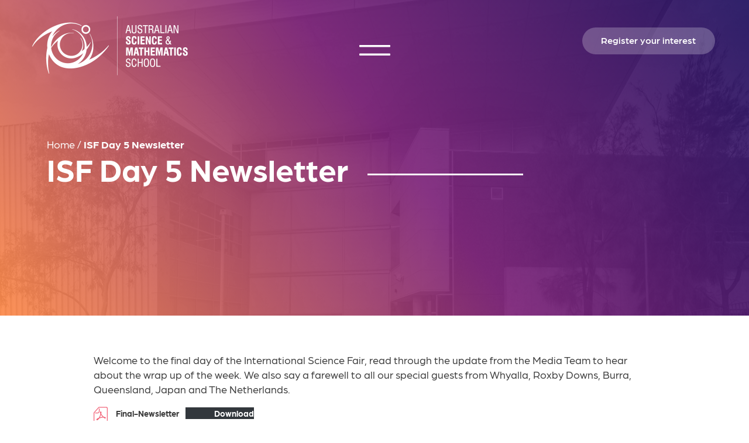

--- FILE ---
content_type: text/html; charset=UTF-8
request_url: https://asms.sa.edu.au/students/isf-day-5-newsletter/
body_size: 10039
content:
<!DOCTYPE html>
<html lang=en class="wp-singular post-template-default single single-post postid-6166 single-format-standard wp-theme-asms template--singular post--isf-day-5-newsletter">

<head>
    <meta http-equiv=X-UA-Compatible content="IE=edge">
    <meta charset=utf-8>

    <meta name='robots' content='index, follow, max-image-preview:large, max-snippet:-1, max-video-preview:-1' />
	<style>img:is([sizes="auto" i], [sizes^="auto," i]) { contain-intrinsic-size: 3000px 1500px }</style>
	
	<!-- This site is optimized with the Yoast SEO plugin v26.4 - https://yoast.com/wordpress/plugins/seo/ -->
	<title>ISF Day 5 Newsletter | Australian Science &amp; Mathematics School</title>
	<meta name="description" content="Welcome to the final day of the International Science Fair, read through the update from the Media Team to hear about the wrap up of the week." />
	<link rel="canonical" href="https://asms.sa.edu.au/students/isf-day-5-newsletter/" />
	<meta property="og:locale" content="en_US" />
	<meta property="og:type" content="article" />
	<meta property="og:title" content="ISF Day 5 Newsletter | Australian Science &amp; Mathematics School" />
	<meta property="og:description" content="Welcome to the final day of the International Science Fair, read through the update from the Media Team to hear about the wrap up of the week." />
	<meta property="og:url" content="https://asms.sa.edu.au/students/isf-day-5-newsletter/" />
	<meta property="og:site_name" content="Australian Science &amp; Mathematics School" />
	<meta property="article:publisher" content="https://www.facebook.com/asms.edu/" />
	<meta property="article:published_time" content="2022-09-09T03:27:38+00:00" />
	<meta property="article:modified_time" content="2022-09-09T03:27:39+00:00" />
	<meta property="og:image" content="https://asms.sa.edu.au/app/uploads/Wordpress-6.jpg" />
	<meta property="og:image:width" content="1920" />
	<meta property="og:image:height" content="1530" />
	<meta property="og:image:type" content="image/jpeg" />
	<meta name="author" content="Emily Angwin" />
	<meta name="twitter:card" content="summary_large_image" />
	<meta name="twitter:creator" content="@asms_edu" />
	<meta name="twitter:site" content="@asms_edu" />
	<meta name="twitter:label1" content="Written by" />
	<meta name="twitter:data1" content="Emily Angwin" />
	<meta name="twitter:label2" content="Est. reading time" />
	<meta name="twitter:data2" content="1 minute" />
	<script type="application/ld+json" class="yoast-schema-graph">{"@context":"https://schema.org","@graph":[{"@type":"WebPage","@id":"https://asms.sa.edu.au/students/isf-day-5-newsletter/","url":"https://asms.sa.edu.au/students/isf-day-5-newsletter/","name":"ISF Day 5 Newsletter | Australian Science & Mathematics School","isPartOf":{"@id":"https://asms.sa.edu.au/#website"},"primaryImageOfPage":{"@id":"https://asms.sa.edu.au/students/isf-day-5-newsletter/#primaryimage"},"image":{"@id":"https://asms.sa.edu.au/students/isf-day-5-newsletter/#primaryimage"},"thumbnailUrl":"https://asms.sa.edu.au/app/uploads/Wordpress-6.jpg","datePublished":"2022-09-09T03:27:38+00:00","dateModified":"2022-09-09T03:27:39+00:00","author":{"@id":"https://asms.sa.edu.au/#/schema/person/a1cbc604c464b0741cb01f431b2b6424"},"description":"Welcome to the final day of the International Science Fair, read through the update from the Media Team to hear about the wrap up of the week.","breadcrumb":{"@id":"https://asms.sa.edu.au/students/isf-day-5-newsletter/#breadcrumb"},"inLanguage":"en-AU","potentialAction":[{"@type":"ReadAction","target":["https://asms.sa.edu.au/students/isf-day-5-newsletter/"]}]},{"@type":"ImageObject","inLanguage":"en-AU","@id":"https://asms.sa.edu.au/students/isf-day-5-newsletter/#primaryimage","url":"https://asms.sa.edu.au/app/uploads/Wordpress-6.jpg","contentUrl":"https://asms.sa.edu.au/app/uploads/Wordpress-6.jpg","width":4207,"height":3353},{"@type":"BreadcrumbList","@id":"https://asms.sa.edu.au/students/isf-day-5-newsletter/#breadcrumb","itemListElement":[{"@type":"ListItem","position":1,"name":"Home","item":"https://asms.sa.edu.au/"},{"@type":"ListItem","position":2,"name":"ISF Day 5 Newsletter"}]},{"@type":"WebSite","@id":"https://asms.sa.edu.au/#website","url":"https://asms.sa.edu.au/","name":"Australian Science &amp; Mathematics School","description":"","potentialAction":[{"@type":"SearchAction","target":{"@type":"EntryPoint","urlTemplate":"https://asms.sa.edu.au/?s={search_term_string}"},"query-input":{"@type":"PropertyValueSpecification","valueRequired":true,"valueName":"search_term_string"}}],"inLanguage":"en-AU"},{"@type":"Person","@id":"https://asms.sa.edu.au/#/schema/person/a1cbc604c464b0741cb01f431b2b6424","name":"Emily Angwin","image":{"@type":"ImageObject","inLanguage":"en-AU","@id":"https://asms.sa.edu.au/#/schema/person/image/","url":"https://secure.gravatar.com/avatar/fa70f315725f49feee1ef2474138648236cf1d38d5b95d44d7f3ad2309c94c24?s=96&d=mm&r=g","contentUrl":"https://secure.gravatar.com/avatar/fa70f315725f49feee1ef2474138648236cf1d38d5b95d44d7f3ad2309c94c24?s=96&d=mm&r=g","caption":"Emily Angwin"},"url":"https://asms.sa.edu.au/author/emily/"}]}</script>
	<!-- / Yoast SEO plugin. -->


<link rel="alternate" type="application/rss+xml" title="Australian Science &amp; Mathematics School &raquo; ISF Day 5 Newsletter Comments Feed" href="https://asms.sa.edu.au/students/isf-day-5-newsletter/feed/" />
<link rel='stylesheet' id='wp-block-library-css' href='https://asms.sa.edu.au/wp/wp-includes/css/dist/block-library/style.min.css?ver=6.8.3' type='text/css' media='all' />
<style id='classic-theme-styles-inline-css' type='text/css'>
/*! This file is auto-generated */
.wp-block-button__link{color:#fff;background-color:#32373c;border-radius:9999px;box-shadow:none;text-decoration:none;padding:calc(.667em + 2px) calc(1.333em + 2px);font-size:1.125em}.wp-block-file__button{background:#32373c;color:#fff;text-decoration:none}
</style>
<style id='global-styles-inline-css' type='text/css'>
:root{--wp--preset--aspect-ratio--square: 1;--wp--preset--aspect-ratio--4-3: 4/3;--wp--preset--aspect-ratio--3-4: 3/4;--wp--preset--aspect-ratio--3-2: 3/2;--wp--preset--aspect-ratio--2-3: 2/3;--wp--preset--aspect-ratio--16-9: 16/9;--wp--preset--aspect-ratio--9-16: 9/16;--wp--preset--color--black: #000000;--wp--preset--color--cyan-bluish-gray: #abb8c3;--wp--preset--color--white: #FFFFFF;--wp--preset--color--pale-pink: #f78da7;--wp--preset--color--vivid-red: #cf2e2e;--wp--preset--color--luminous-vivid-orange: #ff6900;--wp--preset--color--luminous-vivid-amber: #fcb900;--wp--preset--color--light-green-cyan: #7bdcb5;--wp--preset--color--vivid-green-cyan: #00d084;--wp--preset--color--pale-cyan-blue: #8ed1fc;--wp--preset--color--vivid-cyan-blue: #0693e3;--wp--preset--color--vivid-purple: #9b51e0;--wp--preset--color--off-white: #F8F8F8;--wp--preset--color--dark: #3C3C3C;--wp--preset--color--orange: #FF8B4A;--wp--preset--color--pink: #DE3795;--wp--preset--color--salmon: #F26378;--wp--preset--color--navy: #211261;--wp--preset--color--eggplant: #52274E;--wp--preset--gradient--vivid-cyan-blue-to-vivid-purple: linear-gradient(135deg,rgba(6,147,227,1) 0%,rgb(155,81,224) 100%);--wp--preset--gradient--light-green-cyan-to-vivid-green-cyan: linear-gradient(135deg,rgb(122,220,180) 0%,rgb(0,208,130) 100%);--wp--preset--gradient--luminous-vivid-amber-to-luminous-vivid-orange: linear-gradient(135deg,rgba(252,185,0,1) 0%,rgba(255,105,0,1) 100%);--wp--preset--gradient--luminous-vivid-orange-to-vivid-red: linear-gradient(135deg,rgba(255,105,0,1) 0%,rgb(207,46,46) 100%);--wp--preset--gradient--very-light-gray-to-cyan-bluish-gray: linear-gradient(135deg,rgb(238,238,238) 0%,rgb(169,184,195) 100%);--wp--preset--gradient--cool-to-warm-spectrum: linear-gradient(135deg,rgb(74,234,220) 0%,rgb(151,120,209) 20%,rgb(207,42,186) 40%,rgb(238,44,130) 60%,rgb(251,105,98) 80%,rgb(254,248,76) 100%);--wp--preset--gradient--blush-light-purple: linear-gradient(135deg,rgb(255,206,236) 0%,rgb(152,150,240) 100%);--wp--preset--gradient--blush-bordeaux: linear-gradient(135deg,rgb(254,205,165) 0%,rgb(254,45,45) 50%,rgb(107,0,62) 100%);--wp--preset--gradient--luminous-dusk: linear-gradient(135deg,rgb(255,203,112) 0%,rgb(199,81,192) 50%,rgb(65,88,208) 100%);--wp--preset--gradient--pale-ocean: linear-gradient(135deg,rgb(255,245,203) 0%,rgb(182,227,212) 50%,rgb(51,167,181) 100%);--wp--preset--gradient--electric-grass: linear-gradient(135deg,rgb(202,248,128) 0%,rgb(113,206,126) 100%);--wp--preset--gradient--midnight: linear-gradient(135deg,rgb(2,3,129) 0%,rgb(40,116,252) 100%);--wp--preset--gradient--orange-to-navy: linear-gradient(234deg, #211261 0%, #7e247b 47%, #ff8b4a 100%);--wp--preset--gradient--salmon-to-eggplant: linear-gradient(232deg, #52274e 0%, #7e247b 47%, #f26378 100%);--wp--preset--font-size--small: 13px;--wp--preset--font-size--medium: 20px;--wp--preset--font-size--large: 36px;--wp--preset--font-size--x-large: 42px;--wp--preset--spacing--20: 0.44rem;--wp--preset--spacing--30: 0.67rem;--wp--preset--spacing--40: 1rem;--wp--preset--spacing--50: 1.5rem;--wp--preset--spacing--60: 2.25rem;--wp--preset--spacing--70: 3.38rem;--wp--preset--spacing--80: 5.06rem;--wp--preset--shadow--natural: 6px 6px 9px rgba(0, 0, 0, 0.2);--wp--preset--shadow--deep: 12px 12px 50px rgba(0, 0, 0, 0.4);--wp--preset--shadow--sharp: 6px 6px 0px rgba(0, 0, 0, 0.2);--wp--preset--shadow--outlined: 6px 6px 0px -3px rgba(255, 255, 255, 1), 6px 6px rgba(0, 0, 0, 1);--wp--preset--shadow--crisp: 6px 6px 0px rgba(0, 0, 0, 1);}:where(.is-layout-flex){gap: 0.5em;}:where(.is-layout-grid){gap: 0.5em;}body .is-layout-flex{display: flex;}.is-layout-flex{flex-wrap: wrap;align-items: center;}.is-layout-flex > :is(*, div){margin: 0;}body .is-layout-grid{display: grid;}.is-layout-grid > :is(*, div){margin: 0;}:where(.wp-block-columns.is-layout-flex){gap: 2em;}:where(.wp-block-columns.is-layout-grid){gap: 2em;}:where(.wp-block-post-template.is-layout-flex){gap: 1.25em;}:where(.wp-block-post-template.is-layout-grid){gap: 1.25em;}.has-black-color{color: var(--wp--preset--color--black) !important;}.has-cyan-bluish-gray-color{color: var(--wp--preset--color--cyan-bluish-gray) !important;}.has-white-color{color: var(--wp--preset--color--white) !important;}.has-pale-pink-color{color: var(--wp--preset--color--pale-pink) !important;}.has-vivid-red-color{color: var(--wp--preset--color--vivid-red) !important;}.has-luminous-vivid-orange-color{color: var(--wp--preset--color--luminous-vivid-orange) !important;}.has-luminous-vivid-amber-color{color: var(--wp--preset--color--luminous-vivid-amber) !important;}.has-light-green-cyan-color{color: var(--wp--preset--color--light-green-cyan) !important;}.has-vivid-green-cyan-color{color: var(--wp--preset--color--vivid-green-cyan) !important;}.has-pale-cyan-blue-color{color: var(--wp--preset--color--pale-cyan-blue) !important;}.has-vivid-cyan-blue-color{color: var(--wp--preset--color--vivid-cyan-blue) !important;}.has-vivid-purple-color{color: var(--wp--preset--color--vivid-purple) !important;}.has-black-background-color{background-color: var(--wp--preset--color--black) !important;}.has-cyan-bluish-gray-background-color{background-color: var(--wp--preset--color--cyan-bluish-gray) !important;}.has-white-background-color{background-color: var(--wp--preset--color--white) !important;}.has-pale-pink-background-color{background-color: var(--wp--preset--color--pale-pink) !important;}.has-vivid-red-background-color{background-color: var(--wp--preset--color--vivid-red) !important;}.has-luminous-vivid-orange-background-color{background-color: var(--wp--preset--color--luminous-vivid-orange) !important;}.has-luminous-vivid-amber-background-color{background-color: var(--wp--preset--color--luminous-vivid-amber) !important;}.has-light-green-cyan-background-color{background-color: var(--wp--preset--color--light-green-cyan) !important;}.has-vivid-green-cyan-background-color{background-color: var(--wp--preset--color--vivid-green-cyan) !important;}.has-pale-cyan-blue-background-color{background-color: var(--wp--preset--color--pale-cyan-blue) !important;}.has-vivid-cyan-blue-background-color{background-color: var(--wp--preset--color--vivid-cyan-blue) !important;}.has-vivid-purple-background-color{background-color: var(--wp--preset--color--vivid-purple) !important;}.has-black-border-color{border-color: var(--wp--preset--color--black) !important;}.has-cyan-bluish-gray-border-color{border-color: var(--wp--preset--color--cyan-bluish-gray) !important;}.has-white-border-color{border-color: var(--wp--preset--color--white) !important;}.has-pale-pink-border-color{border-color: var(--wp--preset--color--pale-pink) !important;}.has-vivid-red-border-color{border-color: var(--wp--preset--color--vivid-red) !important;}.has-luminous-vivid-orange-border-color{border-color: var(--wp--preset--color--luminous-vivid-orange) !important;}.has-luminous-vivid-amber-border-color{border-color: var(--wp--preset--color--luminous-vivid-amber) !important;}.has-light-green-cyan-border-color{border-color: var(--wp--preset--color--light-green-cyan) !important;}.has-vivid-green-cyan-border-color{border-color: var(--wp--preset--color--vivid-green-cyan) !important;}.has-pale-cyan-blue-border-color{border-color: var(--wp--preset--color--pale-cyan-blue) !important;}.has-vivid-cyan-blue-border-color{border-color: var(--wp--preset--color--vivid-cyan-blue) !important;}.has-vivid-purple-border-color{border-color: var(--wp--preset--color--vivid-purple) !important;}.has-vivid-cyan-blue-to-vivid-purple-gradient-background{background: var(--wp--preset--gradient--vivid-cyan-blue-to-vivid-purple) !important;}.has-light-green-cyan-to-vivid-green-cyan-gradient-background{background: var(--wp--preset--gradient--light-green-cyan-to-vivid-green-cyan) !important;}.has-luminous-vivid-amber-to-luminous-vivid-orange-gradient-background{background: var(--wp--preset--gradient--luminous-vivid-amber-to-luminous-vivid-orange) !important;}.has-luminous-vivid-orange-to-vivid-red-gradient-background{background: var(--wp--preset--gradient--luminous-vivid-orange-to-vivid-red) !important;}.has-very-light-gray-to-cyan-bluish-gray-gradient-background{background: var(--wp--preset--gradient--very-light-gray-to-cyan-bluish-gray) !important;}.has-cool-to-warm-spectrum-gradient-background{background: var(--wp--preset--gradient--cool-to-warm-spectrum) !important;}.has-blush-light-purple-gradient-background{background: var(--wp--preset--gradient--blush-light-purple) !important;}.has-blush-bordeaux-gradient-background{background: var(--wp--preset--gradient--blush-bordeaux) !important;}.has-luminous-dusk-gradient-background{background: var(--wp--preset--gradient--luminous-dusk) !important;}.has-pale-ocean-gradient-background{background: var(--wp--preset--gradient--pale-ocean) !important;}.has-electric-grass-gradient-background{background: var(--wp--preset--gradient--electric-grass) !important;}.has-midnight-gradient-background{background: var(--wp--preset--gradient--midnight) !important;}.has-small-font-size{font-size: var(--wp--preset--font-size--small) !important;}.has-medium-font-size{font-size: var(--wp--preset--font-size--medium) !important;}.has-large-font-size{font-size: var(--wp--preset--font-size--large) !important;}.has-x-large-font-size{font-size: var(--wp--preset--font-size--x-large) !important;}
:where(.wp-block-post-template.is-layout-flex){gap: 1.25em;}:where(.wp-block-post-template.is-layout-grid){gap: 1.25em;}
:where(.wp-block-columns.is-layout-flex){gap: 2em;}:where(.wp-block-columns.is-layout-grid){gap: 2em;}
:root :where(.wp-block-pullquote){font-size: 1.5em;line-height: 1.6;}
</style>
<link rel='stylesheet' id='wp-video-popup-css' href='https://asms.sa.edu.au/app/plugins/responsive-youtube-vimeo-popup/assets/css/wp-video-popup.css?ver=2.10.3' type='text/css' media='all' />
<link rel='stylesheet' id='swiper-css' href='https://asms.sa.edu.au/app/themes/asms/scripts/swiper/swiper-bundle.min.css?ver=6.8.3' type='text/css' media='all' />
<link rel='stylesheet' id='asms-css' href='https://asms.sa.edu.au/app/themes/asms/styles/frontend.css?ver=1626998055' type='text/css' media='all' />
<script type="text/javascript" src="https://code.jquery.com/jquery-3.5.1.min.js?ver=6.8.3" id="jquery-js"></script>
<script type="text/javascript" id="file_uploads_nfpluginsettings-js-extra">
/* <![CDATA[ */
var params = {"clearLogRestUrl":"https:\/\/asms.sa.edu.au\/wp-json\/nf-file-uploads\/debug-log\/delete-all","clearLogButtonId":"file_uploads_clear_debug_logger","downloadLogRestUrl":"https:\/\/asms.sa.edu.au\/wp-json\/nf-file-uploads\/debug-log\/get-all","downloadLogButtonId":"file_uploads_download_debug_logger"};
/* ]]> */
</script>
<script type="text/javascript" src="https://asms.sa.edu.au/app/plugins/ninja-forms-uploads/assets/js/nfpluginsettings.js?ver=3.3.23" id="file_uploads_nfpluginsettings-js"></script>
<link rel="https://api.w.org/" href="https://asms.sa.edu.au/wp-json/" /><link rel="alternate" title="JSON" type="application/json" href="https://asms.sa.edu.au/wp-json/wp/v2/posts/6166" /><link rel="EditURI" type="application/rsd+xml" title="RSD" href="https://asms.sa.edu.au/wp/xmlrpc.php?rsd" />
<meta name="generator" content="WordPress 6.8.3" />
<link rel='shortlink' href='https://asms.sa.edu.au/?p=6166' />
<link rel="alternate" title="oEmbed (JSON)" type="application/json+oembed" href="https://asms.sa.edu.au/wp-json/oembed/1.0/embed?url=https%3A%2F%2Fasms.sa.edu.au%2Fstudents%2Fisf-day-5-newsletter%2F" />
<link rel="alternate" title="oEmbed (XML)" type="text/xml+oembed" href="https://asms.sa.edu.au/wp-json/oembed/1.0/embed?url=https%3A%2F%2Fasms.sa.edu.au%2Fstudents%2Fisf-day-5-newsletter%2F&#038;format=xml" />

<style>
.has-white-background-color { background-color: #FFFFFF; }
.has-white-color { color: #FFFFFF; }
.has-off-white-background-color { background-color: #F8F8F8; }
.has-off-white-color { color: #F8F8F8; }
.has-dark-background-color { background-color: #3C3C3C; }
.has-dark-color { color: #3C3C3C; }
.has-orange-background-color { background-color: #FF8B4A; }
.has-orange-color { color: #FF8B4A; }
.has-pink-background-color { background-color: #DE3795; }
.has-pink-color { color: #DE3795; }
.has-salmon-background-color { background-color: #F26378; }
.has-salmon-color { color: #F26378; }
.has-navy-background-color { background-color: #211261; }
.has-navy-color { color: #211261; }
.has-eggplant-background-color { background-color: #52274E; }
.has-eggplant-color { color: #52274E; }
</style>

    <meta name=viewport content="width=device-width, initial-scale=1.0, maximum-scale=1.0, user-scalable=no">
    <meta name=format-detection content="telephone=no">

    <link rel="apple-touch-icon" sizes="120x120" href="https://asms.sa.edu.au/app/themes/asms/images/favicons/apple-touch-icon.png">
    <link rel="icon" type="image/png" sizes="32x32" href="https://asms.sa.edu.au/app/themes/asms/images/favicons/favicon-32x32.png">
    <link rel="icon" type="image/png" sizes="16x16" href="https://asms.sa.edu.au/app/themes/asms/images/favicons/favicon-16x16.png">
    <link rel="manifest" href="https://asms.sa.edu.au/app/themes/asms/images/favicons/site.webmanifest">
    <link rel="shortcut icon" href="https://asms.sa.edu.au/app/themes/asms/images/favicons/favicon.ico">
    <meta name="msapplication-TileColor" content="#211261">
    <meta name="msapplication-config" content="https://asms.sa.edu.au/app/themes/asms/images/favicons/browserconfig.xml">
    <meta name="theme-color" content="#ffffff">

    <link rel="stylesheet" href="https://use.typekit.net/xza5guj.css">

    <script async src="https://www.googletagmanager.com/gtag/js?id=UA-18008784-1"></script>
    <script>
        window.dataLayer = window.dataLayer || [];
        function gtag(){dataLayer.push(arguments);}
        gtag('js', new Date());

        gtag('config', 'UA-18008784-1');
    </script>
</head>

<body>

    
<header class="module--header">

    <div class="top-header">
        <div class="left">
            <a class=logo href="https://asms.sa.edu.au">
                <img src="https://asms.sa.edu.au/app/themes/asms/images/asms-logo.png" alt="Australian Science &amp; Mathematics School">
            </a>
        </div>

        <button class="nav-toggle"></button>

        <div class="right">
            <ul id="menu-header-bar" class="menu"><li id="menu-item-4476" class="menu-item menu-item-type-custom menu-item-object-custom menu-item-4476 item--register-your-interest"><a href="https://asms.sa.edu.au/enrolment-enquiry/">Register your interest</a></li>
</ul>                    </div>
    </div>

    <div class="nav-container">
        <div class="nav-background">
                        <div class="header-gradient"></div>
            <div id="particles-container"></div>
        </div>

                    
        <nav>
            <ul id="menu-main-menu" class="menu"><li id="menu-item-527" class="menu-item menu-item-type-custom menu-item-object-custom menu-item-has-children menu-item-527 item--our-story"><a href="#">Our Story</a>
<ul class="sub-menu">
	<li id="menu-item-206" class="menu-item menu-item-type-post_type menu-item-object-page menu-item-206 item--welcome"><a href="https://asms.sa.edu.au/welcome/">Welcome</a></li>
	<li id="menu-item-207" class="menu-item menu-item-type-post_type menu-item-object-page menu-item-207 item--vision-values"><a href="https://asms.sa.edu.au/vision-and-values/">Vision &#038; Values</a></li>
	<li id="menu-item-10084" class="menu-item menu-item-type-post_type menu-item-object-page menu-item-10084 item--strategic-documents-policies-reports"><a href="https://asms.sa.edu.au/strategic-documents-policies-reports/">Strategic Documents, Policies &#038; Reports</a></li>
	<li id="menu-item-7160" class="menu-item menu-item-type-post_type menu-item-object-page menu-item-7160 item--tonsley-technical-college"><a href="https://asms.sa.edu.au/tonsley-technical-college/">Tonsley Technical College</a></li>
	<li id="menu-item-208" class="menu-item menu-item-type-post_type menu-item-object-page menu-item-208 item--virtual-tour"><a href="https://asms.sa.edu.au/virtual-tour/">Virtual Tour</a></li>
	<li id="menu-item-621" class="menu-item menu-item-type-post_type menu-item-object-page menu-item-621 item--student-life"><a href="https://asms.sa.edu.au/student-life/">Student Life</a></li>
	<li id="menu-item-202" class="menu-item menu-item-type-post_type menu-item-object-page current_page_parent menu-item-202 item--latest-news"><a href="https://asms.sa.edu.au/news/">Latest News</a></li>
	<li id="menu-item-575" class="menu-item menu-item-type-post_type menu-item-object-page menu-item-575 item--alumni"><a href="https://asms.sa.edu.au/alumni/">Alumni</a></li>
</ul>
</li>
<li id="menu-item-528" class="menu-item menu-item-type-custom menu-item-object-custom menu-item-has-children menu-item-528 item--learning"><a href="#">Learning</a>
<ul class="sub-menu">
	<li id="menu-item-622" class="menu-item menu-item-type-post_type menu-item-object-page menu-item-622 item--our-approach"><a href="https://asms.sa.edu.au/our-approach/">Our Approach</a></li>
	<li id="menu-item-278" class="menu-item menu-item-type-post_type menu-item-object-page menu-item-278 item--year-10-11"><a href="https://asms.sa.edu.au/year-10-11-courses/">Year 10 &#038; 11</a></li>
	<li id="menu-item-281" class="menu-item menu-item-type-post_type menu-item-object-page menu-item-281 item--year-12"><a href="https://asms.sa.edu.au/year-12-courses/">Year 12</a></li>
	<li id="menu-item-624" class="menu-item menu-item-type-post_type menu-item-object-page menu-item-624 item--enrichment"><a href="https://asms.sa.edu.au/enrichment/">Enrichment</a></li>
	<li id="menu-item-625" class="menu-item menu-item-type-post_type menu-item-object-page menu-item-625 item--wellbeing"><a href="https://asms.sa.edu.au/wellbeing/">Wellbeing</a></li>
	<li id="menu-item-626" class="menu-item menu-item-type-post_type menu-item-object-page menu-item-626 item--university-pathways"><a href="https://asms.sa.edu.au/pathways/">University Pathways</a></li>
</ul>
</li>
<li id="menu-item-529" class="menu-item menu-item-type-custom menu-item-object-custom menu-item-has-children menu-item-529 item--international"><a href="#">International</a>
<ul class="sub-menu">
	<li id="menu-item-645" class="menu-item menu-item-type-post_type menu-item-object-page menu-item-645 item--study-at-the-asms"><a href="https://asms.sa.edu.au/study-at-the-asms/">Study at the ASMS</a></li>
	<li id="menu-item-644" class="menu-item menu-item-type-post_type menu-item-object-page menu-item-644 item--international-science-fair"><a href="https://asms.sa.edu.au/international-science-fair/">International Science Fair</a></li>
	<li id="menu-item-643" class="menu-item menu-item-type-post_type menu-item-object-page menu-item-643 item--travel-opportunities"><a href="https://asms.sa.edu.au/?page_id=635">Travel Opportunities</a></li>
	<li id="menu-item-642" class="menu-item menu-item-type-post_type menu-item-object-page menu-item-642 item--host-a-student"><a href="https://asms.sa.edu.au/host-a-student/">Host a Student</a></li>
	<li id="menu-item-641" class="menu-item menu-item-type-post_type menu-item-object-page menu-item-641 item--student-reflections"><a href="https://asms.sa.edu.au/student-reflections/">Student Reflections</a></li>
	<li id="menu-item-13554" class="menu-item menu-item-type-custom menu-item-object-custom menu-item-13554 item--international-science-schools-network"><a href="https://issn-education.org/">International Science Schools Network</a></li>
</ul>
</li>
<li id="menu-item-530" class="menu-item menu-item-type-custom menu-item-object-custom menu-item-has-children menu-item-530 item--join-us"><a href="#">Join Us</a>
<ul class="sub-menu">
	<li id="menu-item-620" class="menu-item menu-item-type-post_type menu-item-object-page menu-item-620 item--tours-experiences"><a href="https://asms.sa.edu.au/experience-the-asms/">Tours &#038; Experiences</a></li>
	<li id="menu-item-713" class="menu-item menu-item-type-post_type menu-item-object-page menu-item-713 item--how-to-apply"><a href="https://asms.sa.edu.au/how-to-apply/">How to Apply</a></li>
	<li id="menu-item-615" class="menu-item menu-item-type-post_type menu-item-object-page menu-item-615 item--fees-policies"><a href="https://asms.sa.edu.au/fees/">Fees &#038; Policies</a></li>
	<li id="menu-item-614" class="menu-item menu-item-type-post_type menu-item-object-page menu-item-614 item--frequently-asked-questions"><a href="https://asms.sa.edu.au/faq/">Frequently Asked Questions</a></li>
</ul>
</li>
<li id="menu-item-531" class="menu-item menu-item-type-custom menu-item-object-custom menu-item-has-children menu-item-531 item--for-educators"><a href="#">For Educators</a>
<ul class="sub-menu">
	<li id="menu-item-2780" class="menu-item menu-item-type-post_type menu-item-object-page menu-item-2780 item--events"><a href="https://asms.sa.edu.au/events/">Events</a></li>
	<li id="menu-item-613" class="menu-item menu-item-type-post_type menu-item-object-page menu-item-613 item--connect-with-us"><a href="https://asms.sa.edu.au/ignite-and-impact/">Connect with us</a></li>
	<li id="menu-item-612" class="menu-item menu-item-type-post_type menu-item-object-page menu-item-612 item--programs-resources"><a href="https://asms.sa.edu.au/programs/">Programs &#038; Resources</a></li>
	<li id="menu-item-427" class="menu-item menu-item-type-post_type menu-item-object-page menu-item-427 item--meet-the-team"><a href="https://asms.sa.edu.au/meet-the-team/">Meet the team</a></li>
</ul>
</li>
</ul>            <ul id="menu-main-menu-secondary" class="small-nav"><li id="menu-item-1325" class="menu-item menu-item-type-custom menu-item-object-custom menu-item-1325 item--portal"><a href="https://asmssaeduau.sharepoint.com/"><span>Portal</span></a></li>
<li id="menu-item-1326" class="menu-item menu-item-type-post_type menu-item-object-page menu-item-1326 item--contact"><a href="https://asms.sa.edu.au/contact/"><span>Contact</span></a></li>
</ul>        </nav>
    </div>

</header>    
    <div class="module--page-header">
        <div class="header-background" style="background-image: url('https://asms.sa.edu.au/app/uploads/JK9_8610-HDR-scaled.jpg')"></div>
        <div class="header-gradient"></div>
        <div class="header-content">
                            <div class="breadcrumbs">
                    <span><span><a href="https://asms.sa.edu.au/">Home</a></span> / <span class="breadcrumb_last" aria-current="page">ISF Day 5 Newsletter</span></span>                </div>
                        
                            <h1>ISF Day 5 Newsletter</h1>
            
                    </div>
    </div>
<article class="module--singular_content">
    
<p>Welcome to the final day of the International Science Fair, read through the update from the Media Team to hear about the wrap up of the week. We also say a farewell to all our special guests from Whyalla, Roxby Downs, Burra, Queensland, Japan and The Netherlands.  </p>



<div data-wp-interactive="core/file" class="wp-block-file"><object data-wp-bind--hidden="!state.hasPdfPreview" hidden class="wp-block-file__embed" data="https://asms.sa.edu.au/app/uploads/Final-Newsletter.pdf" type="application/pdf" style="width:100%;height:600px" aria-label="Embed of Embed of Final-Newsletter.."></object><a id="wp-block-file--media-0ce9a035-3173-4a57-b11a-10c4100dba17" href="https://asms.sa.edu.au/app/uploads/Final-Newsletter.pdf">Final-Newsletter</a><a href="https://asms.sa.edu.au/app/uploads/Final-Newsletter.pdf" class="wp-block-file__button" download aria-describedby="wp-block-file--media-0ce9a035-3173-4a57-b11a-10c4100dba17">Download</a></div>
</article>    
<footer class="module--footer">
    <div>
        <div>
            <h3>Australian Science &amp; Mathematics School</h3>
<p>Kaurna Country<br />
C/- Flinders University<br />
Sturt Road<br />
Bedford Park SA 5042</p>
<p>Email: <a href="mailto:info@asms.sa.edu.au">info@asms.sa.edu.au</a><br />
Phone: <a href="tel:+61 8 8201 5686">+61 8 8201 5686</a></p>
        </div>
        <div>
                            <ul class="partner-logos">
                                            <li>
                            <a href="https://www.education.sa.gov.au/" target="_blank">
                                <img src="https://asms.sa.edu.au/app/uploads/department-for-education-logo.png" alt="Government of South Australia - Department for Education" />
                            </a>
                        </li>
                                            <li>
                            <a href="https://www.flinders.edu.au/" target="_blank">
                                <img src="https://asms.sa.edu.au/app/uploads/Flinders_University_Logo_Horizontal_RGB_Mono_Negative_cropped_resized.png" alt="Flinders University" />
                            </a>
                        </li>
                                            <li>
                            <a href="https://www.sa.gov.au/" target="_blank">
                                <img src="https://asms.sa.edu.au/app/uploads/sa-gov-au.png" alt="SA.GOV.AU" />
                            </a>
                        </li>
                                    </ul>
                        <div><p><a href="https://www.education.sa.gov.au/" target="_blank" rel="noopener">Department for Education</a> trading as South Australian Government Schools <a href="https://cricos.education.gov.au/Institution/InstitutionDetails.aspx?ProviderCode=00018A" target="_blank" rel="noopener">CRICOS</a> No. 00018A</p>
</div>
            <ul id="menu-footer-menu" class="footer-menu"><li id="menu-item-1026" class="menu-item menu-item-type-custom menu-item-object-custom menu-item-1026 item--copyright"><a href="https://www.education.sa.gov.au/copyright">Copyright</a></li>
<li id="menu-item-1028" class="menu-item menu-item-type-custom menu-item-object-custom menu-item-1028 item--disclaimer"><a href="https://www.sa.gov.au/disclaimer">Disclaimer</a></li>
<li id="menu-item-1027" class="menu-item menu-item-type-custom menu-item-object-custom menu-item-1027 item--privacy"><a href="https://www.sa.gov.au/privacy">Privacy</a></li>
<li id="menu-item-1029" class="menu-item menu-item-type-custom menu-item-object-custom menu-item-1029 item--feedback"><a href="https://www.education.sa.gov.au/department/about-department/contact-department/feedback-and-complaints-about-school-or-preschool">Feedback</a></li>
</ul>        </div>
        <div>
            <h6>Links</h6>
            <ul id="menu-footer-links" class="footer-links"><li id="menu-item-1023" class="menu-item menu-item-type-custom menu-item-object-custom menu-item-1023 item--creative-commons"><a href="https://creativecommons.org/licenses/by/3.0/au/deed.en">Creative Commons</a></li>
<li id="menu-item-1022" class="menu-item menu-item-type-custom menu-item-object-custom menu-item-1022 item--australian-curriculum"><a href="https://www.australiancurriculum.edu.au/">Australian Curriculum</a></li>
<li id="menu-item-1025" class="menu-item menu-item-type-custom menu-item-object-custom menu-item-1025 item--sace"><a href="https://www.sace.sa.edu.au/">SACE</a></li>
<li id="menu-item-1024" class="menu-item menu-item-type-custom menu-item-object-custom menu-item-1024 item--my-school"><a href="https://www.myschool.edu.au/">My School</a></li>
<li id="menu-item-1044" class="menu-item menu-item-type-post_type menu-item-object-page menu-item-1044 item--attribution"><a href="https://asms.sa.edu.au/attribution/">Attribution</a></li>
<li id="menu-item-3436" class="menu-item menu-item-type-custom menu-item-object-custom menu-item-3436 item--acknowledgement-of-country"><a href="https://www.education.sa.gov.au/acknowledgement-of-country">Acknowledgement of Country</a></li>
</ul>        </div>
        <div>
            

    <ul class="social-links">

                    <li class="social-link">
                <a class="link-facebook" href="https://www.facebook.com/asms.edu/" target="_blank">
                    <svg xmlns="http://www.w3.org/2000/svg" width="100%" height="100%" viewBox="0 0 15 30"><g><g clip-path="url(#clip-0F6DA2B7-0042-4E0B-8A69-1D9F0C00993C)"><path fill="#fff" d="M3.731 29.357h6.076V14.553h4.24l.452-4.956H9.807V6.774c0-1.168.241-1.63 1.403-1.63h3.289V0H10.29c-4.521 0-6.56 1.937-6.56 5.645v3.952H.57v5.019h3.161z"/></g></g></svg>                </a>
            </li>
                    <li class="social-link">
                <a class="link-twitter" href="https://twitter.com/asms_edu" target="_blank">
                    <svg xmlns="http://www.w3.org/2000/svg" width="100%" height="100%" viewBox="0 0 26 21"><g><g><path fill="#fff" d="M8.177 21c9.904 0 15.498-8.353 15.162-15.845A10.817 10.817 0 0 0 26 2.397a10.66 10.66 0 0 1-3.064.838A5.333 5.333 0 0 0 25.282.29a10.713 10.713 0 0 1-3.387 1.293A5.331 5.331 0 0 0 18-.1c-3.443 0-5.973 3.208-5.196 6.54A15.146 15.146 0 0 1 1.81.874a5.328 5.328 0 0 0 1.652 7.112 5.315 5.315 0 0 1-2.418-.666c-.057 2.469 1.713 4.776 4.279 5.291a5.358 5.358 0 0 1-2.408.091 5.336 5.336 0 0 0 4.982 3.7A10.73 10.73 0 0 1 0 18.606 15.112 15.112 0 0 0 8.177 21z"/></g></g></svg>                </a>
            </li>
                    <li class="social-link">
                <a class="link-instagram" href="https://www.instagram.com/asms_edu/" target="_blank">
                    <svg width="100%" height="100%" viewBox="0 0 41 41" version="1.1" xmlns="http://www.w3.org/2000/svg" xmlns:xlink="http://www.w3.org/1999/xlink">
    <title>Ig</title>
    <g id="Symbols" stroke="none" stroke-width="1" fill="none" fill-rule="evenodd">
        <g id="ig" transform="translate(-16.000000, -16.000000)" fill="#FFFFFF">
            <g id="Ig" transform="translate(16.199300, 16.198900)">
                <path d="M19.664,1.42108547e-14 C14.323,1.42108547e-14 13.654,0.023 11.557,0.118 C9.464,0.214 8.034,0.546 6.783,1.032 C5.49,1.535 4.393,2.207 3.301,3.3 C2.207,4.394 1.535,5.491 1.033,6.783 C0.547,8.034 0.214,9.463 0.119,11.557 C0.022,13.654 -2.4158453e-13,14.323 -2.4158453e-13,19.664 C-2.4158453e-13,25.004 0.022,25.674 0.119,27.771 C0.214,29.864 0.547,31.293 1.033,32.544 C1.535,33.837 2.207,34.934 3.301,36.027 C4.393,37.121 5.49,37.793 6.783,38.295 C8.034,38.781 9.464,39.114 11.557,39.209 C13.654,39.305 14.323,39.328 19.664,39.328 C25.005,39.328 25.674,39.305 27.771,39.209 C29.864,39.114 31.294,38.781 32.545,38.295 C33.838,37.793 34.935,37.121 36.027,36.027 C37.121,34.934 37.793,33.837 38.296,32.544 C38.781,31.293 39.114,29.864 39.21,27.771 C39.306,25.674 39.328,25.004 39.328,19.664 C39.328,14.323 39.306,13.654 39.21,11.557 C39.114,9.463 38.781,8.034 38.296,6.783 C37.793,5.491 37.121,4.394 36.027,3.3 C34.935,2.207 33.838,1.535 32.545,1.032 C31.294,0.546 29.864,0.214 27.771,0.118 C25.674,0.023 25.005,1.42108547e-14 19.664,1.42108547e-14 M19.664,3.543 C24.915,3.543 25.536,3.563 27.61,3.658 C29.527,3.745 30.568,4.065 31.262,4.335 C32.18,4.691 32.834,5.118 33.522,5.806 C34.211,6.494 34.637,7.149 34.993,8.066 C35.263,8.76 35.583,9.801 35.671,11.718 C35.765,13.792 35.785,14.414 35.785,19.664 C35.785,24.915 35.765,25.537 35.671,27.61 C35.583,29.527 35.263,30.568 34.993,31.261 C34.637,32.179 34.211,32.834 33.522,33.522 C32.834,34.21 32.18,34.636 31.262,34.993 C30.568,35.263 29.527,35.583 27.61,35.67 C25.536,35.765 24.915,35.785 19.664,35.785 C14.413,35.785 13.792,35.765 11.718,35.67 C9.801,35.583 8.76,35.263 8.067,34.993 C7.149,34.636 6.494,34.21 5.806,33.522 C5.118,32.834 4.691,32.179 4.335,31.261 C4.066,30.568 3.745,29.527 3.657,27.61 C3.563,25.537 3.543,24.915 3.543,19.664 C3.543,14.414 3.563,13.792 3.657,11.718 C3.745,9.801 4.066,8.76 4.335,8.066 C4.691,7.149 5.118,6.494 5.806,5.806 C6.494,5.118 7.149,4.691 8.067,4.335 C8.76,4.065 9.801,3.745 11.718,3.658 C13.792,3.563 14.414,3.543 19.664,3.543" id="Fill-4"></path>
                <path d="M19.664,26.2187 C16.044,26.2187 13.109,23.2837 13.109,19.6637 C13.109,16.0437 16.044,13.1097 19.664,13.1097 C23.284,13.1097 26.219,16.0437 26.219,19.6637 C26.219,23.2837 23.284,26.2187 19.664,26.2187 M19.664,9.5667 C14.088,9.5667 9.566,14.0867 9.566,19.6637 C9.566,25.2407 14.088,29.7617 19.664,29.7617 C25.241,29.7617 29.762,25.2407 29.762,19.6637 C29.762,14.0867 25.241,9.5667 19.664,9.5667" id="Fill-6"></path>
                <path d="M32.5205,9.167 C32.5205,10.47 31.4635,11.527 30.1615,11.527 C28.8575,11.527 27.8005,10.47 27.8005,9.167 C27.8005,7.864 28.8575,6.808 30.1615,6.808 C31.4635,6.808 32.5205,7.864 32.5205,9.167" id="Fill-8"></path>
            </g>
        </g>
    </g>
</svg>                </a>
            </li>
                    <li class="social-link">
                <a class="link-linkedin" href="https://www.linkedin.com/school/asmsedu" target="_blank">
                    <svg width="100%" height="100%" viewBox="0 0 37 37" version="1.1" xmlns="http://www.w3.org/2000/svg" xmlns:xlink="http://www.w3.org/1999/xlink">
    <title>In</title>
    <g id="Symbols" stroke="none" stroke-width="1" fill="none" fill-rule="evenodd">
        <g id="In" transform="translate(-18.000000, -15.000000)" fill="#FFFFFF">
            <g id="In" transform="translate(18.887600, 15.879400)">
                <polygon id="Fill-14" points="0.7131 35.9681 8.1351 35.9681 8.1351 11.9891 0.7131 11.9891"></polygon>
                <path d="M4.389,8.85 C6.813,8.85 8.778,6.867 8.778,4.424 C8.778,1.981 6.813,0 4.389,0 C1.964,0 1.20792265e-13,1.981 1.20792265e-13,4.424 C1.20792265e-13,6.867 1.964,8.85 4.389,8.85" id="Fill-16"></path>
                <path d="M20.0003,23.3808 C20.0003,20.0098 21.5513,18.0018 24.5223,18.0018 C27.2513,18.0018 28.5633,19.9298 28.5633,23.3808 L28.5633,35.9678 L35.9513,35.9678 L35.9513,20.7858 C35.9513,14.3628 32.3103,11.2578 27.2263,11.2578 C22.1403,11.2578 20.0003,15.2198 20.0003,15.2198 L20.0003,11.9898 L12.8803,11.9898 L12.8803,35.9678 L20.0003,35.9678 L20.0003,23.3808 Z" id="Fill-17"></path>
            </g>
        </g>
    </g>
</svg>                </a>
            </li>
        
    </ul>

            <div><h3>Stay up to date:</h3>
<p><a class="footer-button" href="https://asms.sa.edu.au/enrolment-enquiry/">Register your interest</a></p>
</div>
        </div>
    </div>
</footer>
    <script type="speculationrules">
{"prefetch":[{"source":"document","where":{"and":[{"href_matches":"\/*"},{"not":{"href_matches":["\/wp\/wp-*.php","\/wp\/wp-admin\/*","\/app\/uploads\/*","\/app\/*","\/app\/plugins\/*","\/app\/themes\/asms\/*","\/*\\?(.+)"]}},{"not":{"selector_matches":"a[rel~=\"nofollow\"]"}},{"not":{"selector_matches":".no-prefetch, .no-prefetch a"}}]},"eagerness":"conservative"}]}
</script>
<script type="importmap" id="wp-importmap">
{"imports":{"@wordpress\/interactivity":"https:\/\/asms.sa.edu.au\/wp\/wp-includes\/js\/dist\/script-modules\/interactivity\/index.min.js?ver=55aebb6e0a16726baffb"}}
</script>
<script type="module" src="https://asms.sa.edu.au/wp/wp-includes/js/dist/script-modules/block-library/file/view.min.js?ver=fdc2f6842e015af83140" id="@wordpress/block-library/file/view-js-module"></script>
<link rel="modulepreload" href="https://asms.sa.edu.au/wp/wp-includes/js/dist/script-modules/interactivity/index.min.js?ver=55aebb6e0a16726baffb" id="@wordpress/interactivity-js-modulepreload"><script type="text/javascript" src="https://asms.sa.edu.au/app/plugins/responsive-youtube-vimeo-popup/assets/js/wp-video-popup.js?ver=2.10.3" id="wp-video-popup-js"></script>
<script type="text/javascript" src="https://asms.sa.edu.au/app/themes/asms/scripts/jquery-hoverintent/jquery.hoverIntent.min.js?ver=6.8.3" id="jquery-hoverintent-js"></script>
<script type="text/javascript" src="https://asms.sa.edu.au/app/themes/asms/scripts/particles/particles.js?ver=6.8.3" id="particles-js"></script>
<script type="text/javascript" src="https://asms.sa.edu.au/app/themes/asms/scripts/swiper/swiper-bundle.min.js?ver=6.8.3" id="swiper-js"></script>
<script type="text/javascript" src="https://asms.sa.edu.au/app/themes/asms/scripts/frontend.js?ver=1625099422" id="asms-js"></script>
<script type="text/javascript" src="https://asms.sa.edu.au/app/themes/asms/scripts/modules/accordions.js?ver=1622519420" id="accordions-js"></script>

</body>


--- FILE ---
content_type: text/css
request_url: https://asms.sa.edu.au/app/themes/asms/styles/frontend.css?ver=1626998055
body_size: 89641
content:
@charset "UTF-8";
/*! normalize.css v8.0.1 | MIT License | github.com/necolas/normalize.css */
/* Document
   ========================================================================== */
/**
 * 1. Correct the line height in all browsers.
 * 2. Prevent adjustments of font size after orientation changes in iOS.
 */
html {
  line-height: 1.15;
  /* 1 */
  -webkit-text-size-adjust: 100%;
  /* 2 */ }

/* Sections
   ========================================================================== */
/**
 * Remove the margin in all browsers.
 */
body {
  margin: 0; }

/**
 * Render the `main` element consistently in IE.
 */
main {
  display: block; }

/**
 * Correct the font size and margin on `h1` elements within `section` and
 * `article` contexts in Chrome, Firefox, and Safari.
 */
h1 {
  font-size: 2em;
  margin: 0.67em 0; }

/* Grouping content
   ========================================================================== */
/**
 * 1. Add the correct box sizing in Firefox.
 * 2. Show the overflow in Edge and IE.
 */
hr {
  box-sizing: content-box;
  /* 1 */
  height: 0;
  /* 1 */
  overflow: visible;
  /* 2 */ }

/**
 * 1. Correct the inheritance and scaling of font size in all browsers.
 * 2. Correct the odd `em` font sizing in all browsers.
 */
pre {
  font-family: monospace, monospace;
  /* 1 */
  font-size: 1em;
  /* 2 */ }

/* Text-level semantics
   ========================================================================== */
/**
 * Remove the gray background on active links in IE 10.
 */
a {
  background-color: transparent; }

/**
 * 1. Remove the bottom border in Chrome 57-
 * 2. Add the correct text decoration in Chrome, Edge, IE, Opera, and Safari.
 */
abbr[title] {
  border-bottom: none;
  /* 1 */
  text-decoration: underline;
  /* 2 */
  -webkit-text-decoration: underline dotted;
          text-decoration: underline dotted;
  /* 2 */ }

/**
 * Add the correct font weight in Chrome, Edge, and Safari.
 */
b,
strong {
  font-weight: bolder; }

/**
 * 1. Correct the inheritance and scaling of font size in all browsers.
 * 2. Correct the odd `em` font sizing in all browsers.
 */
code,
kbd,
samp {
  font-family: monospace, monospace;
  /* 1 */
  font-size: 1em;
  /* 2 */ }

/**
 * Add the correct font size in all browsers.
 */
small {
  font-size: 80%; }

/**
 * Prevent `sub` and `sup` elements from affecting the line height in
 * all browsers.
 */
sub,
sup {
  font-size: 75%;
  line-height: 0;
  position: relative;
  vertical-align: baseline; }

sub {
  bottom: -0.25em; }

sup {
  top: -0.5em; }

/* Embedded content
   ========================================================================== */
/**
 * Remove the border on images inside links in IE 10.
 */
img {
  border-style: none; }

/* Forms
   ========================================================================== */
/**
 * 1. Change the font styles in all browsers.
 * 2. Remove the margin in Firefox and Safari.
 */
button,
input,
optgroup,
select,
textarea {
  font-family: inherit;
  /* 1 */
  font-size: 100%;
  /* 1 */
  line-height: 1.15;
  /* 1 */
  margin: 0;
  /* 2 */ }

/**
 * Show the overflow in IE.
 * 1. Show the overflow in Edge.
 */
button,
input {
  /* 1 */
  overflow: visible; }

/**
 * Remove the inheritance of text transform in Edge, Firefox, and IE.
 * 1. Remove the inheritance of text transform in Firefox.
 */
button,
select {
  /* 1 */
  text-transform: none; }

/**
 * Correct the inability to style clickable types in iOS and Safari.
 */
button,
[type="button"],
[type="reset"],
[type="submit"] {
  -webkit-appearance: button; }

/**
 * Remove the inner border and padding in Firefox.
 */
button::-moz-focus-inner,
[type="button"]::-moz-focus-inner,
[type="reset"]::-moz-focus-inner,
[type="submit"]::-moz-focus-inner {
  border-style: none;
  padding: 0; }

/**
 * Restore the focus styles unset by the previous rule.
 */
button:-moz-focusring,
[type="button"]:-moz-focusring,
[type="reset"]:-moz-focusring,
[type="submit"]:-moz-focusring {
  outline: 1px dotted ButtonText; }

/**
 * Correct the padding in Firefox.
 */
fieldset {
  padding: 0.35em 0.75em 0.625em; }

/**
 * 1. Correct the text wrapping in Edge and IE.
 * 2. Correct the color inheritance from `fieldset` elements in IE.
 * 3. Remove the padding so developers are not caught out when they zero out
 *    `fieldset` elements in all browsers.
 */
legend {
  box-sizing: border-box;
  /* 1 */
  color: inherit;
  /* 2 */
  display: table;
  /* 1 */
  max-width: 100%;
  /* 1 */
  padding: 0;
  /* 3 */
  white-space: normal;
  /* 1 */ }

/**
 * Add the correct vertical alignment in Chrome, Firefox, and Opera.
 */
progress {
  vertical-align: baseline; }

/**
 * Remove the default vertical scrollbar in IE 10+.
 */
textarea {
  overflow: auto; }

/**
 * 1. Add the correct box sizing in IE 10.
 * 2. Remove the padding in IE 10.
 */
[type="checkbox"],
[type="radio"] {
  box-sizing: border-box;
  /* 1 */
  padding: 0;
  /* 2 */ }

/**
 * Correct the cursor style of increment and decrement buttons in Chrome.
 */
[type="number"]::-webkit-inner-spin-button,
[type="number"]::-webkit-outer-spin-button {
  height: auto; }

/**
 * 1. Correct the odd appearance in Chrome and Safari.
 * 2. Correct the outline style in Safari.
 */
[type="search"] {
  -webkit-appearance: textfield;
  /* 1 */
  outline-offset: -2px;
  /* 2 */ }

/**
 * Remove the inner padding in Chrome and Safari on macOS.
 */
[type="search"]::-webkit-search-decoration {
  -webkit-appearance: none; }

/**
 * 1. Correct the inability to style clickable types in iOS and Safari.
 * 2. Change font properties to `inherit` in Safari.
 */
::-webkit-file-upload-button {
  -webkit-appearance: button;
  /* 1 */
  font: inherit;
  /* 2 */ }

/* Interactive
   ========================================================================== */
/*
 * Add the correct display in Edge, IE 10+, and Firefox.
 */
details {
  display: block; }

/*
 * Add the correct display in all browsers.
 */
summary {
  display: list-item; }

/* Misc
   ========================================================================== */
/**
 * Add the correct display in IE 10+.
 */
template {
  display: none; }

/**
 * Add the correct display in IE 10.
 */
[hidden] {
  display: none; }

@font-face {
  font-family: 'Aeonik';
  src: url("../fonts/Aeonik-RegularItalic.woff2") format("woff2"), url("../fonts/Aeonik-RegularItalic.woff") format("woff");
  font-weight: normal;
  font-style: italic;
  font-display: swap; }

.has-orange-to-navy-gradient-background {
  background-image: linear-gradient(234deg, #211261 0%, #7e247b 47%, #FF8B4A 100%); }

.has-salmon-to-eggplant-gradient-background {
  background-image: linear-gradient(234deg, #52274E 0%, #7e247b 47%, #F26378 100%); }

.has-background-gradient img {
  filter: grayscale(100%); }

/* Headings */
/* Forms */
*,
*:before,
*:after {
  box-sizing: inherit; }

:root {
  --font-body: 'arboria'      , sans-serif    ;
  --font-weight-normal: 400;
  --font-weight-medium: 500;
  --font-weight-bold: 700;
  --white: white     ;
  --light-grey: #f8f8f8;
  --content-width: 960px     ;
  --content-width-wide: 1440px    ;
  --gutter: 80px      ;
  --spacing: 140px     ;
  --guttered-width: calc( var(--content-width) + 2 * var(--gutter) );
  --guttered-width-wide: calc( var(--content-width-wide) + 2 * var(--gutter) );
  --header-height: 134px;
  --vh: 100vh;
  --swiper-theme-color: #FFF;
  --swiper-pagination-color: #FFF;
  --swiper-navigation-size: 22px;
  box-sizing: border-box;
  font-family: 'arboria'      , sans-serif;
  font-family: var(--font-body);
  font-weight: 400;
  font-weight: var(--font-weight-normal);
  color: #3C3C3C;
  font-size: 20px;
  line-height: 1.4; }
  @media only screen and (max-width: 1440px) {
    :root {
      font-size: 18px;
      --gutter: 60px; } }
  @media only screen and (max-width: 1280px) {
    :root {
      --gutter: 40px;
      --spacing: 90px; } }
  @media only screen and (max-width: 960px) {
    :root {
      --gutter: 30px;
      --spacing: 60px;
      font-size: 15px; } }
  @media only screen and (max-width: 400px) {
    :root {
      --gutter: 15px; } }
  @media only screen and (max-width: 960px), (max-height: 650px) {
    :root {
      --header-height: 90px; } }

html {
  scroll-behavior: smooth; }

body {
  background-color: #FFF;
  min-width: 300px; }

body > article > *,
.wp-block-cover__inner-container > * {
  margin-left: auto;
  margin-right: auto;
  max-width: calc( 1440px + 2 * 80px);
  max-width: var(--guttered-width-wide); }

body > article img {
  padding: 0;
  max-width: 100%;
  height: auto; }

.virtual-tour-container {
  width: 100%;
  max-width: calc( 1440px + 2 * 80px) !important;
  max-width: var(--guttered-width-wide) !important;
  padding: 0 80px;
  padding: 0 var(--gutter);
  margin: 0 auto; }
  .virtual-tour-container .iframe-wrap {
    position: relative;
    padding-bottom: 56.25%; }
    .virtual-tour-container .iframe-wrap > iframe {
      position: absolute;
      top: 0;
      left: 0;
      width: 100%;
      height: 100%; }

/* Use first element if group block as header overlay for homepage */
.home article > .wp-block-group:first-child {
  display: flex;
  position: absolute;
  top: 134px;
  top: var(--header-height);
  bottom: 134px;
  bottom: var(--header-height);
  left: 0;
  right: 0;
  color: #FFF;
  align-items: center;
  justify-content: center;
  z-index: 20;
  padding: 0; }
  .home article > .wp-block-group:first-child h1 {
    font-size: 5rem;
    line-height: 0.9;
    letter-spacing: 0.5rem;
    color: #FF8B4A;
    margin: 1rem 0;
    text-transform: uppercase; }
    @media only screen and (max-width: 960px), (max-height: 700px) {
      .home article > .wp-block-group:first-child h1 {
        font-size: 50px; } }
    @media only screen and (max-width: 840px), (max-height: 600px) {
      .home article > .wp-block-group:first-child h1 {
        font-size: 40px; } }
  .home article > .wp-block-group:first-child h2 {
    font-size: 2rem;
    letter-spacing: 0.2rem;
    line-height: 1.1;
    margin: 1rem 0 2rem 0;
    text-transform: uppercase; }
    @media only screen and (max-width: 960px), (max-height: 700px) {
      .home article > .wp-block-group:first-child h2 {
        font-size: 35px; } }
    @media only screen and (max-width: 840px), (max-height: 600px) {
      .home article > .wp-block-group:first-child h2 {
        font-size: 25px; } }
  @media only screen and (max-width: 960px) {
    .home article > .wp-block-group:first-child .has-text-align-center {
      text-align: left; } }
  @media only screen and (max-width: 960px) {
    .home article > .wp-block-group:first-child .is-content-justification-center {
      justify-content: flex-start; } }
  .home article > .wp-block-group:first-child .wp-block-buttons {
    margin-top: 3rem;
    align-items: center; }
    @media only screen and (max-height: 600px) {
      .home article > .wp-block-group:first-child .wp-block-buttons {
        margin-top: 1.5rem; } }

.home .nav--open article > .wp-block-group:first-child {
  display: none; }

a {
  color: inherit; }

h1, h2, h3, h4, h5, h6 {
  font-weight: 700;
  font-weight: var(--font-weight-bold);
  line-height: 1.1; }

h1.is-style-afterline, h2.is-style-afterline, h3.is-style-afterline {
  text-align: left; }
  h1.is-style-afterline:after, h2.is-style-afterline:after, h3.is-style-afterline:after {
    content: '';
    display: inline-block;
    background-color: #3C3C3C;
    width: 4.95em;
    height: 3px;
    margin-bottom: 0.2em;
    margin-left: 0.6em; }
    @media only screen and (max-width: 960px) {
      h1.is-style-afterline:after, h2.is-style-afterline:after, h3.is-style-afterline:after {
        display: none; } }

h4.is-style-afterline, h5.is-style-afterline, h6.is-style-afterline {
  text-align: left; }
  h4.is-style-afterline:after, h5.is-style-afterline:after, h6.is-style-afterline:after {
    content: '';
    display: inline-block;
    background-color: #3C3C3C;
    width: 2em;
    height: 3px;
    margin-bottom: 0.2em;
    margin-left: 0.6em; }
    @media only screen and (max-width: 960px) {
      h4.is-style-afterline:after, h5.is-style-afterline:after, h6.is-style-afterline:after {
        display: none; } }

h1 {
  font-size: 3rem; }

h2 {
  font-size: 2.5rem; }

h3 {
  font-size: 1.5rem; }

h4 {
  font-size: 1.25rem; }

h5 {
  font-size: 1rem; }

.has-large-font-size {
  font-size: 2.5rem;
  font-weight: 700;
  font-weight: var(--font-weight-bold); }

@media only screen and (max-width: 960px) {
  h1 {
    font-size: 2.5rem; }
  h2 {
    font-size: 2rem; }
  h3 {
    font-size: 1.5rem; }
  h4 {
    font-size: 1.25rem; }
  h5 {
    font-size: 1rem; }
  .has-large-font-size {
    font-size: 2rem; } }

/* fix extra height when figure wraps img */
figure > img {
  display: block; }

.animate-reveal {
  opacity: .01;
  transform: translateY(80px);
  transition-duration: .4s;
  transition-property: opacity, transform; }
  .animate-reveal.is--visible {
    opacity: 1;
    transform: none; }

.asms-button {
  display: inline-block;
  color: #FFF;
  font-size: 0.9rem;
  font-family: 'arboria'      , sans-serif;
  font-family: var(--font-body);
  font-weight: 500;
  font-weight: var(--font-weight-medium);
  padding: 0.75rem 1.8rem 0.95rem;
  border-radius: 2rem;
  cursor: pointer;
  text-align: center;
  text-decoration: none;
  word-wrap: break-word;
  box-shadow: none;
  line-height: 1;
  transition: all 0.2s ease-in-out;
  border: none;
  background-color: #211261; }

.load-more {
  margin: calc(140px / 2) 0;
  margin: calc(var(--spacing) / 2) 0; }

.wp-block-group {
  margin: 0 auto; }
  .wp-block-group.is-style-narrow {
    max-width: calc( 960px + 2 * 80px);
    max-width: var(--guttered-width); }
  .wp-block-group.is-style-wide {
    max-width: calc( 1440px + 2 * 80px);
    max-width: var(--guttered-width-wide); }
  .wp-block-group.is-style-full-width {
    max-width: unset; }

.wp-block-buttons {
  /*@include breakpoint($mobile-width) {
        justify-content: center;
    }*/ }
  .wp-block-buttons > .wp-block-button {
    margin-right: 2em;
    margin-bottom: 1em; }

.wp-block-button .wp-block-button__link {
  display: inline-block;
  color: #FFF;
  font-size: 0.9rem;
  font-family: 'arboria'      , sans-serif;
  font-family: var(--font-body);
  font-weight: 500;
  font-weight: var(--font-weight-medium);
  padding: 0.75rem 1.8rem 0.95rem;
  border-radius: 2rem;
  cursor: pointer;
  text-align: center;
  text-decoration: none;
  word-wrap: break-word;
  box-shadow: none;
  line-height: 1;
  transition: all 0.2s ease-in-out;
  border: none;
  background-color: #211261; }
  .wp-block-button .wp-block-button__link:hover {
    background-color: #DE3795; }

.wp-block-button.is-style-light .wp-block-button__link {
  display: inline-block;
  color: #3C3C3C;
  font-size: 0.9rem;
  font-family: 'arboria'      , sans-serif;
  font-family: var(--font-body);
  font-weight: 500;
  font-weight: var(--font-weight-medium);
  padding: 0.75rem 1.8rem 0.95rem;
  border-radius: 2rem;
  cursor: pointer;
  text-align: center;
  text-decoration: none;
  word-wrap: break-word;
  box-shadow: none;
  line-height: 1;
  transition: all 0.2s ease-in-out;
  border: none;
  background-color: #FFF; }

.wp-block-button.is-style-outline .wp-block-button__link {
  color: #FFF;
  background-color: rgba(255, 255, 255, 0);
  box-shadow: inset 0px 0px 0px 3px #fff; }
  .wp-block-button.is-style-outline .wp-block-button__link:hover {
    background-color: white;
    color: #3C3C3C; }

.wp-block-button.is-style-dark-outline .wp-block-button__link {
  color: #211261;
  background-color: transparent;
  box-shadow: inset 0px 0px 0px 3px #211261; }
  .wp-block-button.is-style-dark-outline .wp-block-button__link:hover {
    background-color: #211261;
    color: #FFF; }

.wp-block-button.is-style-video-link .wp-block-button__link {
  background-color: transparent;
  display: flex;
  align-items: center;
  padding: 0; }
  .wp-block-button.is-style-video-link .wp-block-button__link:before {
    content: '';
    display: inline-block;
    background-image: url(../images/icons/play.svg);
    background-repeat: no-repeat;
    width: 3rem;
    height: 3rem;
    margin-right: 0.9rem; }

.wp-block-file:before {
  content: '';
  display: inline-block;
  background-image: url("../images/icons/file.svg");
  background-repeat: no-repeat;
  background-size: contain;
  background-position: center;
  width: 1.7em;
  height: 1.95em;
  margin-right: 0.95em; }

.wp-block-file a {
  text-decoration: none;
  display: inline-block;
  font-weight: 700;
  font-weight: var(--font-weight-bold);
  margin-left: -2.7rem;
  padding-left: 2.7rem;
  margin-bottom: 1.5rem;
  vertical-align: middle; }

.wp-block-cover {
  width: 100%;
  max-width: 100%;
  padding: calc(140px / 2) 80px;
  padding: calc(var(--spacing) / 2) var(--gutter);
  text-shadow: 0 2px 20px rgba(0, 0, 0, 0.3);
  /*.wp-block-cover__inner-container {
        width: 80%;
    }*/ }
  @media only screen and (max-width: 960px) {
    .wp-block-cover {
      min-height: 420px !important; } }
  .wp-block-cover .has-dark-color {
    text-shadow: none; }
  .wp-block-cover h2, .wp-block-cover .has-large-font-size {
    font-size: 2.75rem;
    font-weight: 700;
    font-weight: var(--font-weight-bold);
    line-height: 1; }
    @media only screen and (max-width: 960px) {
      .wp-block-cover h2, .wp-block-cover .has-large-font-size {
        font-size: 25px; } }
  .wp-block-cover .wp-block-buttons:last-child {
    margin-bottom: 0; }
  .wp-block-cover:last-child, .module--singular_content > .wp-block-cover:last-child {
    margin-bottom: 0; }

.wp-block-media-text {
  max-width: 1560px;
  margin-left: auto;
  margin-right: auto;
  padding: 0; }
  @media only screen and (max-width: 600px) {
    .wp-block-media-text .wp-block-media-text__content {
      grid-row: 1;
      padding: 0; } }
  .wp-block-media-text img {
    width: 100%;
    height: auto; }
  .wp-block-media-text.has-media-on-the-right .wp-block-media-text__content {
    padding-left: 0; }
  @media only screen and (max-width: 600px) {
    .wp-block-media-text.has-media-on-the-right .wp-block-media-text__media {
      grid-row: 2; }
    .wp-block-media-text.has-media-on-the-right .wp-block-media-text__content {
      grid-row: 1; } }
  .wp-block-media-text.is-style-gravitated-image figure {
    align-self: end;
    margin-top: 140px;
    margin-top: var(--spacing); }
  .wp-block-media-text.is-style-gravitated-image img {
    margin-bottom: calc(140px * -1);
    margin-bottom: calc(var(--spacing) * -1); }
  @media only screen and (max-width: 600px) {
    .wp-block-media-text.is-style-gravitated-image .wp-block-media-text__media {
      grid-row: 2; }
    .wp-block-media-text.is-style-gravitated-image .wp-block-media-text__content {
      grid-row: 1; } }
  .wp-block-media-text.is-style-circular-image {
    grid-template-columns: 10rem 1fr;
    max-width: calc( 960px + 2 * 80px);
    max-width: var(--guttered-width); }
    .module--singular_content .wp-block-media-text.is-style-circular-image {
      margin: calc(140px / 2) auto;
      margin: calc(var(--spacing) / 2) auto; }
    .wp-block-media-text.is-style-circular-image figure img {
      width: 10rem;
      height: 10rem;
      border-radius: 10rem;
      -o-object-fit: cover;
         object-fit: cover;
      -o-object-position: center;
         object-position: center; }
    .wp-block-media-text.is-style-circular-image .wp-block-media-text__content {
      padding: 0 2rem; }

/* Responsive width video embeds */
.wp-block-embed.is-type-video .wp-block-embed__wrapper {
  position: relative;
  padding-bottom: 56.25%;
  padding-top: 25px;
  height: 0; }
  .wp-block-embed.is-type-video .wp-block-embed__wrapper iframe {
    position: absolute;
    top: 0;
    left: 0;
    width: 100%;
    height: 100%; }

blockquote {
  margin: 2rem 0;
  font-size: 1.5rem;
  font-weight: 500;
  font-weight: var(--font-weight-medium); }
  @media only screen and (max-width: 960px) {
    blockquote {
      font-size: 1.25rem;
      text-align: center; } }
  blockquote:before {
    content: '“';
    display: block;
    font-family: "Aeonik";
    color: #DE3795;
    font-size: 8rem;
    font-weight: 400;
    height: 2.3rem;
    margin-left: -0.6rem;
    line-height: 0.65; }
    .secondary-colour blockquote:before {
      color: #F26378; }
  blockquote cite {
    font-size: 20px; }
    blockquote cite:after {
      content: '';
      display: inline-block;
      background-color: #3C3C3C;
      width: 2.1rem;
      height: 3px;
      margin-bottom: 0.2em;
      margin-left: 0.6em; }
      @media only screen and (max-width: 960px) {
        blockquote cite:after {
          display: none; } }
    @media only screen and (max-width: 960px) {
      blockquote cite {
        font-size: 20px; } }

@media only screen and (min-width: 782px) {
  .page--contact .module--singular_content > .wp-block-columns .wp-block-column:not(:last-child) {
    margin-right: 2em; } }

.module--header {
  position: absolute;
  width: 100%;
  min-height: 134px;
  min-height: var(--header-height);
  z-index: 20;
  color: #FFF; }
  .home .module--header {
    position: relative;
    min-height: 100vh;
    min-height: var(--vh); }
  .nav--open .module--header {
    background-color: #FFF;
    min-height: 100vh;
    min-height: var(--vh); }
  .module--header a {
    display: inline-block;
    text-decoration: none;
    font-weight: 500;
    font-weight: var(--font-weight-medium); }
  .module--header button {
    border: none;
    background: none;
    outline: 0;
    cursor: pointer;
    border-radius: 0;
    padding: 0; }
  .module--header .top-header {
    position: relative;
    display: flex;
    padding: 27px 3rem 0;
    z-index: 50; }
    .module--header .top-header .nav-toggle {
      margin-top: 32px;
      width: 53px;
      height: 53px;
      background-image: url("../images/icons/menu.svg");
      background-repeat: no-repeat;
      background-position: center;
      background-size: contain; }
      .nav--open .module--header .top-header .nav-toggle {
        background-image: url("../images/icons/cross.svg"); }
      @media only screen and (max-width: 960px), (max-height: 650px) {
        .module--header .top-header .nav-toggle {
          margin-top: 5px;
          width: 38px;
          height: 38px; } }
    .module--header .top-header .left {
      flex: 1; }
    .module--header .top-header .right {
      flex: 1;
      text-align: right;
      margin-top: 15px; }
      @media only screen and (max-width: 960px), (max-height: 650px) {
        .module--header .top-header .right {
          display: none; } }
    .module--header .top-header .logo img {
      width: 267px; }
      @media only screen and (max-width: 960px), (max-height: 650px) {
        .module--header .top-header .logo img {
          width: 182px; } }
    .module--header .top-header ul {
      list-style: none;
      margin: 0;
      padding: 0; }
      .module--header .top-header ul li {
        display: inline-block;
        margin: 0.25rem; }
        .module--header .top-header ul li a {
          display: inline-block;
          color: #FFF;
          font-size: 0.9rem;
          font-family: 'arboria'      , sans-serif;
          font-family: var(--font-body);
          font-weight: 500;
          font-weight: var(--font-weight-medium);
          padding: 0.75rem 1.8rem 0.95rem;
          border-radius: 2rem;
          cursor: pointer;
          text-align: center;
          text-decoration: none;
          word-wrap: break-word;
          box-shadow: none;
          line-height: 1;
          transition: all 0.2s ease-in-out;
          border: none;
          background-color: rgba(255, 255, 255, 0.23); }
          .module--header .top-header ul li a:hover {
            background-color: white;
            color: #3C3C3C; }
    .module--header .top-header .btn-search {
      width: 29px;
      height: 29px; }
    @media only screen and (max-width: 960px) {
      .module--header .top-header {
        padding: 15px 15px 0; } }
  .module--header .nav-background {
    position: absolute;
    top: 0;
    right: 0;
    bottom: 0;
    left: 0;
    visibility: hidden;
    overflow: hidden;
    min-height: 100vh;
    min-height: var(--vh);
    background-color: #FFF; }
    .home .module--header .nav-background, .nav--open .module--header .nav-background {
      visibility: visible; }
    .module--header .nav-background figure {
      position: absolute;
      top: 0;
      right: 0;
      bottom: 0;
      left: 0;
      margin: 0; }
      .module--header .nav-background figure video {
        display: block;
        -o-object-fit: cover;
           object-fit: cover;
        width: 100%;
        height: 100%; }
        .module--header .nav-background figure video.is-high-contrast {
          filter: brightness(0.65) contrast(3); }
    .module--header .nav-background:before {
      content: '';
      position: absolute;
      width: 3px;
      height: 130px;
      background-color: #FFF;
      left: 50%;
      margin-left: -1.5px;
      bottom: calc(8vh + 34px);
      z-index: 10; }
      .nav--open .module--header .nav-background:before {
        display: none; }
      @media only screen and (max-width: 960px) {
        .module--header .nav-background:before {
          width: 2px; } }
      @media only screen and (max-height: 960px) {
        .module--header .nav-background:before {
          height: 90px;
          bottom: calc(4vh + 34px); } }
      @media only screen and (max-height: 700px) {
        .module--header .nav-background:before {
          height: 65px; } }
      @media only screen and (max-height: 480px) {
        .module--header .nav-background:before {
          display: none; } }
      @media only screen and (max-width: 400px) and (max-height: 650px) {
        .module--header .nav-background:before {
          display: none; } }
    .module--header .nav-background:after {
      content: 'Scroll';
      position: absolute;
      font-size: 14px;
      letter-spacing: 1.75px;
      left: 0;
      right: 0;
      text-align: center;
      bottom: 8vh;
      color: #FFF;
      z-index: 10; }
      .nav--open .module--header .nav-background:after {
        display: none; }
      @media only screen and (max-height: 960px) {
        .module--header .nav-background:after {
          bottom: 4vh; } }
  .module--header .header-gradient {
    position: absolute;
    top: 0;
    right: 0;
    bottom: 0;
    left: 0;
    background-size: cover;
    background-position: center;
    margin: 0;
    opacity: 0.92;
    transition: 1s background-image ease-in-out;
    background-image: linear-gradient(234deg, #211261 0%, #7e247b 47%, #FF8B4A 100%); }
    .secondary-colour .module--header .header-gradient {
      background-image: linear-gradient(234deg, #52274E 0%, #7e247b 47%, #F26378 100%); }
  .module--header nav {
    position: relative;
    display: none;
    min-height: calc(100vh - 134px);
    min-height: calc(var(--vh) - var(--header-height));
    padding: 0 80px;
    padding: 0 var(--gutter);
    overflow: hidden;
    /* Cheap way of forcing main nav to vertically center */ }
    .nav--open .module--header nav {
      display: flex;
      flex-direction: column;
      justify-content: space-between; }
    .module--header nav:before {
      content: ''; }
    .module--header nav ul.menu, .module--header nav ul.sub-menu {
      padding: 0;
      display: inline-block;
      position: relative;
      list-style: none;
      margin: 0.5rem auto 1rem;
      max-width: 1200px;
      width: 100%;
      font-size: 3rem;
      font-weight: 500;
      font-weight: var(--font-weight-medium);
      text-align: left; }
      @media only screen and (max-width: 960px) {
        .module--header nav ul.menu, .module--header nav ul.sub-menu {
          font-size: 2rem; } }
      @media only screen and (max-height: 800px) {
        .module--header nav ul.menu, .module--header nav ul.sub-menu {
          font-size: 2rem; } }
      .module--header nav ul.menu li, .module--header nav ul.sub-menu li {
        display: flex;
        margin: 14px 0;
        width: 50%; }
        @media only screen and (max-width: 960px) {
          .module--header nav ul.menu li, .module--header nav ul.sub-menu li {
            margin: 20px 0;
            width: 100%; } }
        .module--header nav ul.menu li a, .module--header nav ul.sub-menu li a {
          display: inline-block; }
        .module--header nav ul.menu li.submenu-open .sub-menu, .module--header nav ul.sub-menu li.submenu-open .sub-menu {
          display: block;
          top: 17px; }
      .module--header nav ul.menu.menu-main-menu li:after, .module--header nav ul.sub-menu.menu-main-menu li:after {
        content: '';
        display: inline-block;
        background-color: #FFF;
        width: 100%;
        height: 3px;
        margin-bottom: 0.2em;
        margin-left: 0.6em; }
    .module--header nav ul.menu {
      transition: 0.4s cubic-bezier(0.42, 0.01, 0.23, 1); }
      @media only screen and (max-width: 960px) {
        .module--header nav ul.menu.mobile--has-open-submenu {
          transform: translateX(calc(-100% - 80px * 2));
          transform: translateX(calc(-100% - var(--gutter) * 2)); } }
      .module--header nav ul.menu > li > a {
        display: inline-block;
        width: 100%;
        white-space: nowrap;
        margin-right: 5rem;
        overflow: hidden; }
      .module--header nav ul.menu > li.menu-item-has-children.submenu-open > a:after {
        content: '';
        display: inline-block;
        background-color: #FFF;
        width: 100%;
        height: 3px;
        margin-bottom: 0.2em;
        margin-left: 0.6em; }
      .module--header nav ul.menu > li.menu-item-has-children.submenu-open > a:after {
        margin-left: 0.8em; }
        @media only screen and (max-width: 960px) {
          .module--header nav ul.menu > li.menu-item-has-children.submenu-open > a:after {
            display: none; } }
    .module--header nav ul.sub-menu {
      display: none;
      position: absolute;
      left: 50%;
      width: 100%;
      font-size: 1.75rem;
      margin-top: 0; }
      @media only screen and (max-width: 960px), (max-height: 650px) {
        .module--header nav ul.sub-menu {
          margin-top: -0.9rem; } }
      @media only screen and (max-width: 960px) {
        .module--header nav ul.sub-menu {
          top: 0;
          left: calc(100% + 80px * 2);
          left: calc(100% + var(--gutter) * 2); } }
      .module--header nav ul.sub-menu .mobile--submenu-back {
        display: none; }
        @media only screen and (max-width: 960px) {
          .module--header nav ul.sub-menu .mobile--submenu-back {
            display: block; } }
      .module--header nav ul.sub-menu li {
        display: block;
        width: 100%;
        margin: 0.6em 0; }
        .module--header nav ul.sub-menu li.mobile--submenu-back {
          background-image: url("../images/icons/menu-back.svg");
          background-repeat: no-repeat;
          background-size: contain;
          background-position: center;
          /*display: none;*/
          width: 1.75rem;
          height: 1.75rem;
          cursor: pointer; }
          @media only screen and (max-width: 960px) {
            .module--header nav ul.sub-menu li.mobile--submenu-back {
              display: block; } }
  .module--header ul.social-links {
    list-style: none;
    margin: 0;
    padding: 0;
    position: absolute;
    right: 80px;
    right: var(--gutter);
    top: calc(50vh);
    transform: translateY(-50%);
    width: 30px; }
    .module--header ul.social-links li {
      display: inline-block;
      margin: 0.5rem 0; }
      .module--header ul.social-links li a {
        width: 1.5rem;
        height: 1.5rem;
        vertical-align: middle; }
    @media only screen and (max-width: 960px) {
      .module--header ul.social-links {
        text-align: right;
        top: auto;
        bottom: 1rem;
        right: 1.5rem;
        width: auto; }
        .module--header ul.social-links li {
          display: inline-block;
          margin: 0 0 0 0.8rem; } }
    @media only screen and (max-width: 400px) {
      .module--header ul.social-links {
        display: none; } }
  .module--header ul.small-nav {
    list-style: none;
    margin: 0;
    padding: 0;
    display: none;
    font-size: 22px;
    text-transform: uppercase;
    letter-spacing: 0.1em;
    margin-bottom: 1rem;
    transition: 0.4s cubic-bezier(0.42, 0.01, 0.23, 1); }
    @media only screen and (max-width: 960px) {
      .module--header ul.small-nav {
        font-size: 20px; }
        .nav--open-submenu .module--header ul.small-nav {
          transform: translateX(calc(-100% - 80px * 2));
          transform: translateX(calc(-100% - var(--gutter) * 2)); } }
    @media only screen and (max-width: 400px) {
      .module--header ul.small-nav {
        width: calc(100% - 2 * 80px);
        width: calc(100% - 2 * var(--gutter)); } }
    .nav--open .module--header ul.small-nav {
      display: inline-block; }
    .module--header ul.small-nav > li {
      display: inline-block;
      margin-right: 2.4em;
      white-space: nowrap;
      margin-top: 0.4em; }
      @media only screen and (max-width: 600px) {
        .home .module--header ul.small-nav > li {
          display: block;
          margin-right: 0;
          bottom: 1rem; } }
      .module--header ul.small-nav > li a {
        text-decoration: none; }
        .module--header ul.small-nav > li a:before {
          content: '';
          display: inline-block;
          width: 1em;
          height: 1em;
          margin-right: 0.5em; }
        .module--header ul.small-nav > li a span {
          display: inline-block;
          vertical-align: top;
          line-height: 1.1; }
      .module--header ul.small-nav > li.item--login a:before, .module--header ul.small-nav > li.item--portal a:before {
        background-image: url("../images/icons/login.svg");
        background-repeat: no-repeat;
        background-size: contain;
        background-position: center; }
      .module--header ul.small-nav > li.item--contact a:before, .module--header ul.small-nav > li.item--contact-us a:before {
        background-image: url("../images/icons/contact.svg");
        background-repeat: no-repeat;
        background-size: contain;
        background-position: center; }

.module--page-header, .page-header {
  min-height: 540px;
  position: relative;
  color: #FFF; }
  @media only screen and (max-width: 960px) {
    .module--page-header, .page-header {
      min-height: 320px; } }
  .module--page-header .header-background, .page-header .header-background {
    position: absolute;
    top: 0;
    right: 0;
    bottom: 0;
    left: 0;
    background-size: cover;
    background-position: center;
    filter: grayscale(100%); }
  .module--page-header .header-gradient, .page-header .header-gradient {
    position: absolute;
    top: 0;
    right: 0;
    bottom: 0;
    left: 0;
    background-size: cover;
    background-position: center;
    margin: 0;
    opacity: 0.92;
    background-image: linear-gradient(234deg, #211261 0%, #7e247b 47%, #FF8B4A 100%); }
    .secondary-colour .module--page-header .header-gradient, .secondary-colour .page-header .header-gradient {
      background-image: linear-gradient(234deg, #52274E 0%, #7e247b 47%, #F26378 100%); }
  .module--page-header .header-content, .page-header .header-content {
    position: relative;
    padding: calc(134px + 100px) calc(80px * 2) 60px;
    padding: calc(var(--header-height) + 100px) calc(var(--gutter) * 2) 60px;
    z-index: 15; }
    @media only screen and (max-width: 960px) {
      .module--page-header .header-content, .page-header .header-content {
        top: 0;
        padding: calc(134px + 50px) calc(80px) 30px;
        padding: calc(var(--header-height) + 50px) calc(var(--gutter)) 30px; } }
  .module--page-header h1, .page-header h1 {
    margin-top: 0;
    margin-bottom: 1rem; }
    .module--page-header h1:after, .page-header h1:after {
      content: '';
      display: inline-block;
      background-color: #FFF;
      width: 14.75rem;
      height: 3px;
      margin-bottom: 0.2em;
      margin-left: 0.6em; }
      @media only screen and (max-width: 960px) {
        .module--page-header h1:after, .page-header h1:after {
          display: none; } }
  .module--page-header p, .page-header p {
    font-weight: 500;
    font-weight: var(--font-weight-medium);
    font-size: 1.5rem;
    max-width: 900px; }
    @media only screen and (max-width: 960px) {
      .module--page-header p, .page-header p {
        font-size: 1rem; } }
  .module--page-header .breadcrumbs, .page-header .breadcrumbs {
    font-weight: 500;
    font-weight: var(--font-weight-medium);
    font-size: 1rem; }
    .module--page-header .breadcrumbs span, .page-header .breadcrumbs span {
      font-weight: 400;
      font-weight: var(--font-weight-normal); }
    .module--page-header .breadcrumbs a, .page-header .breadcrumbs a {
      text-decoration: none;
      font-weight: 400;
      font-weight: var(--font-weight-normal); }
    .module--page-header .breadcrumbs .breadcrumb_last, .page-header .breadcrumbs .breadcrumb_last {
      font-weight: 700;
      font-weight: var(--font-weight-bold); }
  .module--page-header .yoast-breadcrumbs, .page-header .yoast-breadcrumbs {
    font-weight: 500;
    font-weight: var(--font-weight-medium);
    font-size: 1rem; }
    .module--page-header .yoast-breadcrumbs a, .page-header .yoast-breadcrumbs a {
      text-decoration: none;
      font-weight: 400;
      font-weight: var(--font-weight-normal); }
    .module--page-header .yoast-breadcrumbs .breadcrumb_last, .page-header .yoast-breadcrumbs .breadcrumb_last {
      font-weight: 700;
      font-weight: var(--font-weight-bold); }
  .nav--open .module--page-header > div, .nav--open .page-header > div {
    display: none; }

.module--footer {
  background-color: #211261;
  color: #FFF;
  padding: 95px 0;
  font-size: 0.7rem;
  font-weight: 400;
  font-weight: var(--font-weight-normal); }
  @media only screen and (max-width: 960px) {
    .module--footer {
      text-align: center;
      padding-top: 16px;
      padding-bottom: 32px; } }
  .secondary-colour .module--footer {
    background-color: #52274E; }
  .module--footer > div {
    display: flex;
    justify-content: space-between;
    margin-left: auto;
    margin-right: auto;
    max-width: 1700px;
    padding-left: 80px;
    padding-left: var(--gutter);
    padding-right: 80px;
    padding-right: var(--gutter); }
    .module--footer > div > div {
      width: 23%; }
    @media only screen and (max-width: 960px) {
      .module--footer > div {
        flex-direction: column; }
        .module--footer > div > div {
          width: auto;
          margin: 15px 0; }
          .module--footer > div > div:nth-child(2) {
            order: 3; }
          .module--footer > div > div:nth-child(3) {
            order: 2; } }
  .home .module--footer {
    background-color: #211261; }
  .module--footer h3 {
    font-size: 1rem; }
  .module--footer ul {
    list-style: none;
    margin: 0;
    padding: 0; }
    .module--footer ul li {
      display: inline-block;
      margin-right: 2em;
      margin-bottom: 0.4em; }
      .module--footer ul li:last-child {
        margin-right: 0; }
      @media only screen and (max-width: 960px) {
        .module--footer ul li {
          margin-left: 0.85rem;
          margin-right: 0.85rem; }
          .module--footer ul li:last-child {
            margin-right: 0.85rem; } }
  .module--footer a {
    text-decoration: none;
    text-decoration: none;
    font-weight: 500;
    font-weight: var(--font-weight-medium); }
  .module--footer .footer-button {
    display: inline-block;
    color: #FFF;
    font-size: 0.9rem;
    font-family: 'arboria'      , sans-serif;
    font-family: var(--font-body);
    font-weight: 500;
    font-weight: var(--font-weight-medium);
    padding: 0.75rem 1.8rem 0.95rem;
    border-radius: 2rem;
    cursor: pointer;
    text-align: center;
    text-decoration: none;
    word-wrap: break-word;
    box-shadow: none;
    line-height: 1;
    transition: all 0.2s ease-in-out;
    border: none;
    background-color: #DE3795; }
    .secondary-colour .module--footer .footer-button {
      background-color: #F26378; }
  .module--footer .partner-logos {
    padding-top: 0.75rem; }
    .module--footer .partner-logos li {
      padding-top: 0.25rem;
      padding-bottom: 0.25rem; }
    .module--footer .partner-logos img {
      max-height: 40px;
      max-width: 190px; }
    @media only screen and (max-width: 1750px) {
      .module--footer .partner-logos img {
        max-height: 48px;
        max-width: 178px; } }
  .module--footer .menu {
    margin-top: 34px; }
    @media only screen and (max-width: 960px) {
      .module--footer .menu {
        margin-top: 40px; } }
    .module--footer .menu li {
      margin-right: 1.75rem;
      margin-bottom: 0.5rem; }
  .module--footer ul.social-links {
    list-style: none;
    margin: 0;
    padding: 0;
    padding-top: 1rem; }
    .module--footer ul.social-links li {
      display: inline-block;
      margin-right: 0.7rem; }
      .module--footer ul.social-links li a {
        display: inline-block;
        width: 1.4rem;
        height: 1.4rem; }
  .module--footer .footer-subscribe {
    height: 3rem;
    max-width: 18rem; }
    @media only screen and (max-width: 960px) {
      .module--footer .footer-subscribe {
        margin: 0 auto; } }
    .module--footer .footer-subscribe .input-btn-group {
      display: block;
      position: relative; }
      .module--footer .footer-subscribe .input-btn-group input[type=text] {
        position: absolute;
        width: calc(100% - 2.5rem);
        left: 0;
        height: 3rem;
        margin: 0;
        border: 0;
        outline: none;
        border-radius: 3rem; }
      .module--footer .footer-subscribe .input-btn-group button {
        display: inline-block;
        color: #FFF;
        font-size: 0.9rem;
        font-family: 'arboria'      , sans-serif;
        font-family: var(--font-body);
        font-weight: 500;
        font-weight: var(--font-weight-medium);
        padding: 0.75rem 1.8rem 0.95rem;
        border-radius: 2rem;
        cursor: pointer;
        text-align: center;
        text-decoration: none;
        word-wrap: break-word;
        box-shadow: none;
        line-height: 1;
        transition: all 0.2s ease-in-out;
        border: none;
        background-color: #DE3795;
        position: absolute;
        right: 0;
        height: 3rem;
        margin: 0; }
  .module--footer ul.footer-links {
    -moz-columns: 2;
         columns: 2; }
    @media only screen and (max-width: 960px) {
      .module--footer ul.footer-links {
        -moz-columns: 1;
             columns: 1; } }
    .module--footer ul.footer-links li {
      display: block;
      margin: 0 0.8em 1.2em 0; }
  .module--footer h6 {
    font-size: 12px;
    font-weight: 500;
    font-weight: var(--font-weight-medium);
    text-transform: uppercase;
    letter-spacing: 1.5px;
    margin: 1.2rem 0; }

#particles-container {
  position: absolute;
  background-repeat: no-repeat;
  background-size: cover;
  background-position: 50% 50%;
  top: 0;
  right: 0;
  bottom: 0;
  left: 0;
  margin: 0; }

.module--singular_content {
  padding-top: calc(140px / 2);
  padding-top: calc(var(--spacing) / 2); }
  .module--singular_content > * {
    max-width: calc( 960px + 2 * 80px);
    max-width: var(--guttered-width);
    padding-left: 80px;
    padding-left: var(--gutter);
    padding-right: 80px;
    padding-right: var(--gutter);
    margin-left: auto;
    margin-right: auto; }
    .module--singular_content > *:last-child {
      margin-bottom: 140px;
      margin-bottom: var(--spacing); }
  .module--singular_content > ul, .module--singular_content > ol {
    padding-left: calc(80px + 2em);
    padding-left: calc(var(--gutter) + 2em); }
  .module--singular_content > .wp-block-group.is-style-full-width {
    margin-bottom: 0;
    padding: 0; }
  .module--singular_content > .wp-block-group.is-style-full-width-padding {
    margin-bottom: 0;
    padding: 140px 0;
    padding: var(--spacing) 0; }
  .module--singular_content > .wp-block-group .wp-block-group__inner-container > * {
    padding: 0 80px;
    padding: 0 var(--gutter);
    margin-left: auto;
    margin-right: auto; }
  .module--singular_content > .wp-block-cover {
    margin: 0;
    max-width: unset; }
    .module--singular_content > .wp-block-cover .wp-block-media-text {
      margin-top: 0;
      margin-bottom: 0; }
  .module--singular_content > .wp-block-columns {
    margin: 140px auto;
    margin: var(--spacing) auto; }
  .module--singular_content .wp-block-columns {
    max-width: calc( 1440px + 2 * 80px);
    max-width: var(--guttered-width-wide); }
    .module--singular_content .wp-block-columns .wp-block-column > *:first-child {
      margin-top: 0; }
    .module--singular_content .wp-block-columns .wp-block-column > h1, .module--singular_content .wp-block-columns .wp-block-column > h2, .module--singular_content .wp-block-columns .wp-block-column > h3, .module--singular_content .wp-block-columns .wp-block-column > h4, .module--singular_content .wp-block-columns .wp-block-column > h5 {
      margin-top: 2.5em;
      margin-bottom: 1em; }
    .module--singular_content .wp-block-columns .wp-block-column h5:after {
      content: '';
      display: inline-block;
      background-color: #3C3C3C;
      width: 2.1em;
      height: 3px;
      margin-bottom: 0.2em;
      margin-left: 0.6em; }
  .module--singular_content .wp-block-media-text {
    margin: 140px auto;
    margin: var(--spacing) auto;
    max-width: calc( 1440px + 2 * 80px);
    max-width: var(--guttered-width-wide); }
  .module--singular_content > iframe {
    max-width: unset; }
  .module--singular_content > h1, .module--singular_content > h2, .module--singular_content > h3, .module--singular_content > h4, .module--singular_content > h5 {
    margin-top: 2em; }

.module--story .wp-block-image:first-child {
  position: relative;
  margin-top: -225px; }
  @media only screen and (max-width: 960px) {
    .module--story .wp-block-image:first-child {
      margin-top: 0; } }
  .module--story .wp-block-image:first-child img {
    display: block;
    margin: 0 auto; }

.module--story .wp-block-image, .module--story .wp-block-cover {
  max-width: inherit; }

.module--block_accordion.is-retracted h5:after {
  transform: translateY(-50%) rotate(0deg); }

.module--block_accordion h5 {
  margin: 0;
  padding: 1.7em 4em 1.7em 0;
  border-top: 2px solid #efefef;
  cursor: pointer;
  position: relative; }
  .module--block_accordion h5:after {
    content: '';
    background-image: url("../images/icons/arrow-down.svg");
    background-repeat: no-repeat;
    background-size: contain;
    background-position: center;
    width: 1.5rem;
    height: 1.5rem;
    position: absolute;
    top: 50%;
    right: 1.5em;
    transform: translateY(-50%) rotate(180deg);
    transition: .2s; }

.module--block_accordion > div {
  height: 0;
  overflow: hidden;
  transition: .2s; }
  .module--block_accordion > div > *:last-child {
    margin-bottom: 4em; }

.module--contact-details {
  padding-bottom: 2.4rem;
  margin-bottom: 2rem;
  border-bottom: 1px solid #C7C7C7; }
  .module--contact-details > div {
    display: flex;
    justify-content: space-between; }
    .module--contact-details > div > div {
      flex: 50%; }
      .module--contact-details > div > div:first-of-type {
        margin-right: 1rem; }
      .module--contact-details > div > div:last-of-type {
        margin-left: 1rem; }
  .module--contact-details a {
    text-decoration: none; }
  .module--contact-details .label {
    font-weight: 500;
    font-weight: var(--font-weight-medium); }
  .module--contact-details .social-links {
    list-style: none;
    margin: 0;
    padding: 0; }
    .module--contact-details .social-links li {
      display: inline-block;
      margin-right: 0.3rem; }
      .module--contact-details .social-links li a {
        display: inline-block;
        width: 1.5rem;
        height: 1.5rem; }
  .module--contact-details .details p {
    margin-top: 0.25em;
    margin-bottom: 0.25em; }

body .ds-form-styles {
  /*.ds-col-4 {
            width: 50% !important;
        }
        .ds-cols .ds-cols {
            .ds-col-12 {
                width: 50% !important;
                &.is-nested {
                    width: 100% !important;
                }
            }
        }*/ }
  body .ds-form-styles .ds-font-sans {
    font-family: 'arboria'      , sans-serif !important;
    font-family: var(--font-body) !important; }
  body .ds-form-styles .ds-p-6 {
    padding: 0 !important; }
  body .ds-form-styles .ds-p-5 {
    padding: 1rem 0 !important; }
    body .ds-form-styles .ds-p-5 > a {
      font-size: 20px !important;
      font-weight: 500; }
  body .ds-form-styles .ds-p-4 {
    padding: 1rem 0 !important; }
  body .ds-form-styles .ds-border,
  body .ds-form-styles .ds-border-dashed {
    border: none !important; }
  body .ds-form-styles .ds-input .d-input,
  body .ds-form-styles .ds-input .d-select,
  body .ds-form-styles .ds-select .d-input,
  body .ds-form-styles .ds-select .d-select {
    border: none !important;
    background-color: #f8f8fa !important;
    outline: none !important; }
    body .ds-form-styles .ds-input .d-input:focus,
    body .ds-form-styles .ds-input .d-select:focus,
    body .ds-form-styles .ds-select .d-input:focus,
    body .ds-form-styles .ds-select .d-select:focus {
      box-shadow: none !important; }
  body .ds-form-styles .ds-input .d-select.is-focused .d-input,
  body .ds-form-styles .ds-select .d-select.is-focused .d-input {
    box-shadow: none !important; }
  body .ds-form-styles .field-undefined .d-input,
  body .ds-form-styles .field-undefined .d-select,
  body .ds-form-styles .field-dropdown .d-input,
  body .ds-form-styles .field-dropdown .d-select,
  body .ds-form-styles .field-datePicker .d-input,
  body .ds-form-styles .field-datePicker .d-select,
  body .ds-form-styles .field-autocomplete .d-input,
  body .ds-form-styles .field-autocomplete .d-select {
    height: 57px !important;
    line-height: 45px !important; }
  body .ds-form-styles .field-undefined .is-dropdown .d-input,
  body .ds-form-styles .field-undefined .is-dropdown .d-select,
  body .ds-form-styles .field-dropdown .is-dropdown .d-input,
  body .ds-form-styles .field-dropdown .is-dropdown .d-select,
  body .ds-form-styles .field-datePicker .is-dropdown .d-input,
  body .ds-form-styles .field-datePicker .is-dropdown .d-select,
  body .ds-form-styles .field-autocomplete .is-dropdown .d-input,
  body .ds-form-styles .field-autocomplete .is-dropdown .d-select {
    height: auto !important; }
  body .ds-form-styles .ds-collection-item {
    border: none !important; }
    body .ds-form-styles .ds-collection-item > span.ds-absolute {
      padding: 0 !important; }
  body .ds-form-styles .is-collection > .ds-label {
    font-size: 30px !important;
    text-transform: none !important;
    letter-spacing: 0 !important;
    margin: 1em 0 !important; }
    body .ds-form-styles .is-collection > .ds-label span {
      color: var(#3C3C3C) !important; }
  body .ds-form-styles .ds-label {
    font-size: 14px !important;
    letter-spacing: .125em !important;
    text-transform: uppercase !important;
    margin-bottom: 1em !important; }
    body .ds-form-styles .ds-label span {
      color: #211261 !important; }
  body .ds-form-styles .ds-text-blue {
    color: #211261 !important; }
  body .ds-form-styles .d-radio input[type=radio]:checked + .check {
    border-color: #211261 !important; }
    body .ds-form-styles .d-radio input[type=radio]:checked + .check:after {
      background-color: #211261 !important; }
  body .ds-form-styles .d-radio input[type=radio]:hover {
    border-color: #211261 !important; }
  body .ds-form-styles span[disabled*=disabled] {
    display: none !important; }
  body .ds-form-styles input {
    box-shadow: none !important; }
    body .ds-form-styles input:hover {
      box-shadow: none !important; }
  body .ds-form-styles .d-phone .ds-mx-3 {
    margin-left: 0 !important;
    margin-right: 0 !important; }
  body .ds-form-styles .form-button {
    color: #FFF !important;
    border: none !important;
    background-color: #211261 !important;
    font-size: 0.9rem !important;
    font-family: 'arboria'      , sans-serif !important;
    font-family: var(--font-body) !important;
    font-weight: 500 !important;
    font-weight: var(--font-weight-medium) !important;
    padding: 0.75rem 1.8rem 0.95rem !important;
    border-radius: 2rem !important;
    box-shadow: none !important;
    line-height: 1 !important;
    transition: all 0.2s ease-in-out; }
    body .ds-form-styles .form-button:hover {
      background-color: #DE3795 !important; }

body .ds-group:hover .group-hover\:ds-border-blue, body .hover\:ds-border-blue:hover {
  border-color: #211261 !important; }

body .tippy-popper {
  padding: 0 !important; }

.module--block_hover-boxes {
  display: flex;
  flex-wrap: wrap;
  justify-content: space-between;
  max-width: calc( 1440px + 2 * 80px);
  max-width: var(--guttered-width-wide);
  padding: 0 80px;
  padding: 0 var(--gutter);
  text-align: center;
  margin: 140px auto;
  margin: var(--spacing) auto; }
  @media only screen and (max-width: 960px) {
    .module--block_hover-boxes {
      flex-direction: column; } }
  .module--block_hover-boxes > h2 {
    flex: 0 0 100%;
    text-align: left; }
    @media only screen and (max-width: 960px) {
      .module--block_hover-boxes > h2 {
        text-align: center; }
        .module--block_hover-boxes > h2:after {
          display: none !important; } }
  .module--block_hover-boxes h3 {
    font-size: 1.25rem;
    /*@include afterline(2.1rem);*/ }
  .module--block_hover-boxes .hover-item {
    position: relative;
    width: 31%;
    box-shadow: 0 2px 20px rgba(0, 0, 0, 0.05);
    background-color: #dadada;
    text-align: left;
    vertical-align: top;
    /* Content div */ }
    @media only screen and (max-width: 960px) {
      .module--block_hover-boxes .hover-item {
        width: 100%;
        min-width: 250px;
        max-width: 400px;
        margin: 15px auto; } }
    .module--block_hover-boxes .hover-item figure {
      margin: 0;
      height: 0;
      overflow: hidden;
      padding-top: 95%;
      position: relative; }
      .module--block_hover-boxes .hover-item figure > img {
        -o-object-fit: cover;
           object-fit: cover;
        position: absolute;
        top: 0;
        left: 0;
        width: 100%;
        height: 100%; }
    .module--block_hover-boxes .hover-item .hover-content {
      position: absolute;
      display: flex;
      flex-direction: column;
      bottom: 0;
      left: 0;
      min-height: 0;
      width: 93%;
      background-color: #FFF;
      padding: 0 2.25rem;
      overflow: hidden;
      transition: 0.4s cubic-bezier(0.42, 0.01, 0.23, 1); }
      .module--block_hover-boxes .hover-item .hover-content:before, .module--block_hover-boxes .hover-item .hover-content:after {
        content: '';
        display: block;
        height: 0;
        flex: 0;
        transition: 0.4s cubic-bezier(0.42, 0.01, 0.23, 1); }
      .module--block_hover-boxes .hover-item .hover-content p {
        margin: 0;
        max-height: 0;
        overflow: hidden;
        transition: 0.4s cubic-bezier(0.42, 0.01, 0.23, 1); }
    .module--block_hover-boxes .hover-item:hover .hover-content {
      min-height: 100%;
      width: 100%; }
      .module--block_hover-boxes .hover-item:hover .hover-content:before, .module--block_hover-boxes .hover-item:hover .hover-content:after {
        flex: 1; }
      .module--block_hover-boxes .hover-item:hover .hover-content p {
        max-height: 410px;
        margin-bottom: 1em;
        height: 100%; }

.module--block_feature-boxes {
  display: block;
  text-align: center;
  margin: 140px auto;
  margin: var(--spacing) auto; }
  .module--singular_content > .module--block_feature-boxes {
    max-width: 1770px; }
  .module--block_feature-boxes > div {
    display: inline-block;
    margin: 0 auto; }
  .module--block_feature-boxes h2 {
    text-align: left;
    margin-left: 27px; }
  .module--block_feature-boxes h3 {
    font-size: 1.25rem;
    /*@include afterline(2.1rem);*/ }
  .module--block_feature-boxes .feature-boxes--items {
    display: flex;
    justify-content: space-between;
    max-width: 1600px; }
    @media only screen and (max-width: 960px) {
      .module--block_feature-boxes .feature-boxes--items {
        flex-direction: column; } }
  .module--block_feature-boxes .feature-boxes--item {
    width: 31%;
    box-shadow: 0 2px 20px rgba(0, 0, 0, 0.05);
    background-color: #FFF;
    text-align: left;
    vertical-align: top; }
    .module--block_feature-boxes .feature-boxes--item .feature-boxes--item-image-content {
      padding: 0 2.25rem; }
    @media only screen and (max-width: 1200px) {
      .module--block_feature-boxes .feature-boxes--item {
        margin: 20px;
        width: calc(33% - 40px); } }
    @media only screen and (max-width: 960px) {
      .module--block_feature-boxes .feature-boxes--item {
        width: 100%;
        min-width: 250px;
        max-width: 400px;
        margin: 15px 0; } }
  .module--block_feature-boxes .feature-boxes--item-image {
    position: relative; }
    .module--block_feature-boxes .feature-boxes--item-image figure {
      margin: 0;
      height: 0;
      overflow: hidden;
      padding-top: 90%;
      position: relative; }
      .module--block_feature-boxes .feature-boxes--item-image figure > img {
        -o-object-fit: cover;
           object-fit: cover;
        position: absolute;
        top: 0;
        left: 0;
        width: 100%;
        height: 100%; }
    .module--block_feature-boxes .feature-boxes--item-image > div {
      position: absolute;
      text-align: left;
      bottom: 0;
      background-color: #FFF;
      left: 0;
      width: 93%; }

.module--block_features-image-text {
  display: block;
  text-align: left;
  margin: 140px auto 2rem;
  margin: var(--spacing) auto 2rem;
  max-width: 1440px;
  max-width: var(--content-width-wide); }
  .module--block_features-image-text h2 {
    text-align: left; }
    @media only screen and (max-width: 960px) {
      .module--block_features-image-text h2 {
        text-align: center; } }
  .module--block_features-image-text h3 {
    font-size: 1.25rem;
    margin: 1.4rem 0 1rem; }
    @media only screen and (max-width: 960px) {
      .module--block_features-image-text h3 {
        font-size: 1.2rem; } }
  .module--block_features-image-text p {
    line-height: 1.8; }
  .module--block_features-image-text .features-image-text--items {
    display: flex;
    flex-wrap: wrap;
    justify-content: space-between;
    margin: 0 auto; }
    @media only screen and (max-width: 960px) {
      .module--block_features-image-text .features-image-text--items {
        flex-direction: column;
        max-width: 400px; } }
    @media only screen and (max-width: 400px) {
      .module--block_features-image-text .features-image-text--items {
        display: block; } }
    .module--block_features-image-text .features-image-text--items .features-image-text--item {
      flex: 0 0 31%;
      margin: 30px 0;
      text-align: left; }
      .module--block_features-image-text .features-image-text--items .features-image-text--item figure {
        margin: 0;
        height: 0;
        overflow: hidden;
        padding-top: 75%;
        position: relative; }
        .module--block_features-image-text .features-image-text--items .features-image-text--item figure > img {
          -o-object-fit: cover;
             object-fit: cover;
          position: absolute;
          top: 0;
          left: 0;
          width: 100%;
          height: 100%; }
  @media only screen and (min-width: 960px) {
    .module--block_features-image-text.is-style-text-right .features-image-text--items .features-image-text--item {
      display: grid;
      flex: 0 0 100%;
      grid-template-columns: 400px auto;
      grid-template-rows: auto auto;
      grid-column-gap: 30px;
      margin: 20px 0; }
      .module--block_features-image-text.is-style-text-right .features-image-text--items .features-image-text--item figure {
        grid-column: 1;
        grid-row: 1 / 3;
        align-self: center; }
      .module--block_features-image-text.is-style-text-right .features-image-text--items .features-image-text--item h3 {
        margin-top: 0;
        grid-column: 2;
        grid-row: 1;
        align-self: flex-end; }
      .module--block_features-image-text.is-style-text-right .features-image-text--items .features-image-text--item p {
        grid-column: 2;
        grid-row: 2;
        margin-bottom: 0;
        align-self: flex-start; } }

.module--block_news-carousel {
  background-color: #F8F8F8;
  color: #3C3C3C;
  text-align: center;
  overflow: auto;
  padding-top: calc(140px / 2);
  padding-top: calc(var(--spacing) / 2);
  padding-bottom: 140px;
  padding-bottom: var(--spacing);
  width: 100%;
  max-width: 100%; }
  .module--block_news-carousel > div {
    display: grid;
    grid-template-columns: 1fr 1fr 1fr;
    grid-gap: 45px 35px;
    max-width: 1300px;
    margin: 0 auto;
    padding: 0 80px;
    padding: 0 var(--gutter);
    text-align: left; }
    @media only screen and (max-width: 960px) {
      .module--block_news-carousel > div {
        grid-template-columns: auto;
        grid-gap: 45px; } }
    .module--block_news-carousel > div > a {
      text-decoration: none;
      display: inline-block;
      position: relative;
      flex: 0 0 31%;
      margin: 0;
      max-width: 500px; }
      .module--block_news-carousel > div > a.is-featured {
        max-width: unset; }
      .module--block_news-carousel > div > a figure {
        margin: 0;
        height: 0;
        overflow: hidden;
        padding-top: 70%;
        position: relative; }
        .module--block_news-carousel > div > a figure > img {
          -o-object-fit: cover;
             object-fit: cover;
          position: absolute;
          top: 0;
          left: 0;
          width: 100%;
          height: 100%; }
      @media only screen and (max-width: 960px) {
        .module--block_news-carousel > div > a {
          margin-left: auto;
          margin-right: auto;
          flex: 0 0 auto;
          width: 100%; }
          .module--block_news-carousel > div > a.is-featured {
            max-width: 500px; } }
      @media only screen and (min-width: 960px) {
        .module--block_news-carousel > div > a.is-featured {
          display: flex;
          align-items: center;
          flex: 0 0 100%;
          grid-column: 1 / -1; }
          .module--block_news-carousel > div > a.is-featured figure {
            width: 60%;
            padding-top: 40%; }
          .module--block_news-carousel > div > a.is-featured .content {
            width: 50%;
            padding: 45px 75px;
            background-color: #FFF;
            margin-left: -10%;
            z-index: 5; } }
  .module--block_news-carousel a.see-all, .module--block_news-carousel a.load-more {
    display: inline-block;
    color: #FFF;
    font-size: 0.9rem;
    font-family: 'arboria'      , sans-serif;
    font-family: var(--font-body);
    font-weight: 500;
    font-weight: var(--font-weight-medium);
    padding: 0.75rem 1.8rem 0.95rem;
    border-radius: 2rem;
    cursor: pointer;
    text-align: center;
    text-decoration: none;
    word-wrap: break-word;
    box-shadow: none;
    line-height: 1;
    transition: all 0.2s ease-in-out;
    border: none;
    background-color: #211261;
    margin: 3.5rem 0 0; }
  .module--block_news-carousel h3 {
    margin: 0;
    color: #3C3C3C;
    font-size: 1.5rem;
    font-weight: 700;
    font-weight: var(--font-weight-bold);
    line-height: 1.1; }
  .module--block_news-carousel .date {
    margin-bottom: 0;
    color: #211261;
    font-size: 0.75rem;
    font-weight: 500;
    font-weight: var(--font-weight-medium);
    letter-spacing: 0.094rem; }
  .module--block_news-carousel .read-more {
    font-weight: 700;
    font-weight: var(--font-weight-bold); }
  .module--block_news-carousel .featured-placeholder {
    background-color: #dadada; }

.module--news-events {
  background-color: #F8F8F8;
  color: #3C3C3C;
  text-align: center;
  overflow: auto;
  padding-top: 140px;
  padding-top: var(--spacing);
  padding-bottom: 140px;
  padding-bottom: var(--spacing);
  width: 100%;
  max-width: 100%; }
  .module--news-events ul.filters {
    list-style: none;
    padding: 0;
    text-transform: uppercase;
    font-weight: bold;
    letter-spacing: .1em;
    text-align: left;
    margin: 0 5px 5px; }
    @media only screen and (max-width: 960px) {
      .module--news-events ul.filters {
        width: 100%;
        max-width: 500px;
        margin: 0 auto; } }
    .module--news-events ul.filters li {
      display: inline-block;
      margin: 0 2rem 1rem 0; }
    .module--news-events ul.filters input {
      position: absolute;
      visibility: hidden; }
    .module--news-events ul.filters span {
      position: relative;
      padding: 8px 0;
      cursor: pointer; }
    .module--news-events ul.filters :checked + span:after {
      content: '';
      position: absolute;
      left: 0;
      right: 0;
      bottom: 0;
      height: 3px;
      background-color: #3C3C3C; }
  .module--news-events > div {
    display: grid;
    grid-template-columns: 1fr 1fr 1fr;
    grid-gap: 45px 35px;
    max-width: 1300px;
    margin: 0 auto;
    padding: 0 80px;
    padding: 0 var(--gutter);
    text-align: left; }
    @media only screen and (max-width: 960px) {
      .module--news-events > div {
        grid-template-columns: auto;
        grid-gap: 45px; } }
    .module--news-events > div > a {
      text-decoration: none;
      display: inline-block;
      position: relative;
      flex: 0 0 31%;
      margin: 0;
      max-width: 500px; }
      .module--news-events > div > a.is-featured {
        max-width: unset; }
      .module--news-events > div > a figure {
        margin: 0;
        height: 0;
        overflow: hidden;
        padding-top: 70%;
        position: relative; }
        .module--news-events > div > a figure > img {
          -o-object-fit: cover;
             object-fit: cover;
          position: absolute;
          top: 0;
          left: 0;
          width: 100%;
          height: 100%; }
      @media only screen and (max-width: 960px) {
        .module--news-events > div > a {
          margin-left: auto;
          margin-right: auto;
          flex: 0 0 auto;
          width: 100%; }
          .module--news-events > div > a.is-featured {
            max-width: 500px; } }
      @media only screen and (min-width: 960px) {
        .module--news-events > div > a.is-featured {
          display: flex;
          align-items: center;
          flex: 0 0 100%;
          grid-column: 1 / -1; }
          .module--news-events > div > a.is-featured figure {
            width: 50%;
            padding-top: 35%; }
          .module--news-events > div > a.is-featured .content {
            width: 50%;
            padding-left: 36px; } }
  .module--news-events a.see-all, .module--news-events a.load-more {
    display: inline-block;
    color: #FFF;
    font-size: 0.9rem;
    font-family: 'arboria'      , sans-serif;
    font-family: var(--font-body);
    font-weight: 500;
    font-weight: var(--font-weight-medium);
    padding: 0.75rem 1.8rem 0.95rem;
    border-radius: 2rem;
    cursor: pointer;
    text-align: center;
    text-decoration: none;
    word-wrap: break-word;
    box-shadow: none;
    line-height: 1;
    transition: all 0.2s ease-in-out;
    border: none;
    background-color: #211261;
    margin: 3.5rem 0 0; }
  .module--news-events h3 {
    margin: 0;
    color: #3C3C3C;
    font-size: 1.5rem;
    font-weight: 700;
    font-weight: var(--font-weight-bold);
    line-height: 1.1; }
  .module--news-events .date {
    margin-bottom: 0;
    color: #211261;
    font-size: 0.75rem;
    font-weight: 500;
    font-weight: var(--font-weight-medium);
    letter-spacing: 0.094rem; }
  .module--news-events .read-more {
    font-weight: 700;
    font-weight: var(--font-weight-bold); }
  .module--news-events .featured-placeholder {
    background-color: #dadada; }

.nf-form-cont .nf-before-form-content {
  display: none; }

.nf-form-cont .nf-response-msg {
  color: #211261;
  font-weight: 500;
  font-weight: var(--font-weight-medium); }

.nf-form-cont .nf-form-content .nf-field-container {
  margin-bottom: 30px; }

.nf-form-cont .nf-form-content .nf-field-label {
  color: #211261;
  font-size: 14px;
  letter-spacing: .125em;
  text-transform: uppercase;
  margin-bottom: 1em; }

.nf-form-cont .nf-form-content .checkbox-container .nf-field-label {
  font-size: 18px;
  text-transform: unset;
  color: #3C3C3C;
  margin-bottom: 0;
  letter-spacing: normal; }

.nf-form-cont .nf-form-content .list-select-wrap .nf-field-element > div,
.nf-form-cont .nf-form-content input:not([type=button]),
.nf-form-cont .nf-form-content textarea {
  border: 0;
  background-color: rgba(33, 18, 97, 0.03); }
  .nf-form-cont .nf-form-content .list-select-wrap .nf-field-element > div:focus,
  .nf-form-cont .nf-form-content input:not([type=button]):focus,
  .nf-form-cont .nf-form-content textarea:focus {
    background-color: rgba(33, 18, 97, 0.03); }

.nf-form-cont .nf-form-content textarea {
  resize: vertical; }

.nf-form-cont .nf-form-content input[type=button],
.nf-form-cont .nf-form-content input[type=submit] {
  display: inline-block;
  color: #FFF;
  font-size: 0.9rem;
  font-family: 'arboria'      , sans-serif;
  font-family: var(--font-body);
  font-weight: 500;
  font-weight: var(--font-weight-medium);
  padding: 0.75rem 1.8rem 0.95rem;
  border-radius: 2rem;
  cursor: pointer;
  text-align: center;
  text-decoration: none;
  word-wrap: break-word;
  box-shadow: none;
  line-height: 1;
  transition: all 0.2s ease-in-out;
  border: none;
  background-color: #211261; }

.nf-form-cont .nf-error.field-wrap .nf-field-element:after {
  display: none; }

.nf-form-cont .nf-error-required-error {
  display: none; }

.nf-form-cont .checkbox-wrap .nf-field-element label:after, .nf-form-cont .checkbox-wrap .nf-field-label label:after, .nf-form-cont .listcheckbox-wrap .nf-field-element label:after, .nf-form-cont .listcheckbox-wrap .nf-field-label label:after {
  border: 2px solid #211261;
  border-radius: 2em;
  margin-top: 0.15em; }

.nf-form-cont .checkbox-wrap .nf-field-element label.nf-checked-label:after, .nf-form-cont .checkbox-wrap .nf-field-label label.nf-checked-label:after, .nf-form-cont .listcheckbox-wrap .nf-field-element label.nf-checked-label:after, .nf-form-cont .listcheckbox-wrap .nf-field-label label.nf-checked-label:after {
  border: 2px solid #211261; }

.module--block_stories {
  padding: 0;
  margin-bottom: 0 !important;
  max-width: unset; }
  .module--block_stories .story-item {
    display: block;
    background-color: #f8f8f8;
    background-color: var(--light-grey);
    margin: 0 auto;
    padding: calc(140px / 2) 0;
    padding: calc(var(--spacing) / 2) 0; }
    .module--block_stories .story-item:last-of-type {
      padding-bottom: calc(140px * 2);
      padding-bottom: calc(var(--spacing) * 2); }
    @media only screen and (max-width: 960px) {
      .module--block_stories .story-item {
        padding: 140px 0;
        padding: var(--spacing) 0; } }
    .module--block_stories .story-item > div {
      display: flex;
      max-width: calc( 1440px + 2 * 80px);
      max-width: var(--guttered-width-wide);
      padding-left: 80px;
      padding-left: var(--gutter);
      padding-right: 80px;
      padding-right: var(--gutter);
      margin: 0 auto;
      align-items: center; }
      @media only screen and (max-width: 960px) {
        .module--block_stories .story-item > div {
          flex-direction: column;
          text-align: center; } }
      .module--block_stories .story-item > div > div {
        flex-grow: 1;
        flex-basis: 0; }
    .module--block_stories .story-item figure {
      margin: 0 2rem 0 0; }
      @media only screen and (max-width: 960px) {
        .module--block_stories .story-item figure {
          margin: 0; } }
      .module--block_stories .story-item figure img {
        width: 100%;
        height: auto; }
      .module--block_stories .story-item figure.is-portrait img {
        max-height: 600px;
        width: auto; }
    .module--block_stories .story-item .content {
      margin-left: 2rem; }
      @media only screen and (max-width: 960px) {
        .module--block_stories .story-item .content {
          margin-left: 0; } }
    .module--block_stories .story-item.is-featured {
      background-color: #FFF;
      padding-top: 0; }
      .module--block_stories .story-item.is-featured .read-more {
        display: inline-block;
        color: #FFF;
        font-size: 0.9rem;
        font-family: 'arboria'      , sans-serif;
        font-family: var(--font-body);
        font-weight: 500;
        font-weight: var(--font-weight-medium);
        padding: 0.75rem 1.8rem 0.95rem;
        border-radius: 2rem;
        cursor: pointer;
        text-align: center;
        text-decoration: none;
        word-wrap: break-word;
        box-shadow: none;
        line-height: 1;
        transition: all 0.2s ease-in-out;
        border: none;
        background-color: #F26378; }
      .module--block_stories .story-item.is-featured > div {
        flex-direction: row-reverse; }
        @media only screen and (max-width: 960px) {
          .module--block_stories .story-item.is-featured > div {
            flex-direction: column;
            text-align: center; } }
      .module--block_stories .story-item.is-featured figure {
        margin: 0 0 0 2rem; }
        @media only screen and (max-width: 960px) {
          .module--block_stories .story-item.is-featured figure {
            margin: 0; } }
      .module--block_stories .story-item.is-featured .content {
        margin-left: 0;
        margin-right: 2rem; }
        @media only screen and (max-width: 960px) {
          .module--block_stories .story-item.is-featured .content {
            margin-right: 0; } }
    .module--block_stories .story-item .read-more {
      display: inline-block;
      color: #F26378;
      font-size: 0.9rem;
      font-family: 'arboria'      , sans-serif;
      font-family: var(--font-body);
      font-weight: 500;
      font-weight: var(--font-weight-medium);
      padding: 0.75rem 1.8rem 0.95rem;
      border-radius: 2rem;
      cursor: pointer;
      text-align: center;
      text-decoration: none;
      word-wrap: break-word;
      box-shadow: none;
      line-height: 1;
      transition: all 0.2s ease-in-out;
      border: 3px solid #F26378;
      background-color: transparent; }

.module--block_asms-testimonial {
  max-width: calc( 960px + 2 * 80px);
  max-width: var(--guttered-width);
  margin-top: 140px;
  margin-top: var(--spacing); }
  .module--block_asms-testimonial.has-photo {
    max-width: calc( 1440px + 2 * 80px);
    max-width: var(--guttered-width-wide); }
    .module--block_asms-testimonial.has-photo > div {
      display: flex;
      justify-content: center;
      align-items: center; }
      .module--block_asms-testimonial.has-photo > div > div {
        flex: 60%; }
      .module--block_asms-testimonial.has-photo > div > img {
        flex: 40%; }
  .module--block_asms-testimonial.has-photo-on-right > div {
    flex-direction: row-reverse; }
    @media only screen and (max-width: 960px) {
      .module--block_asms-testimonial.has-photo-on-right > div {
        flex-direction: column-reverse; } }
    @media only screen and (min-width: 960px) {
      .module--block_asms-testimonial.has-photo-on-right > div figure {
        margin-left: 2rem; } }
  @media only screen and (max-width: 960px) {
    .module--block_asms-testimonial.has-photo-on-left > div {
      flex-direction: column-reverse; } }
  @media only screen and (min-width: 960px) {
    .module--block_asms-testimonial.has-photo-on-left > div figure {
      margin-right: 2rem; } }
  .module--block_asms-testimonial figure {
    margin: 0; }
    .module--block_asms-testimonial figure img {
      max-height: 700px;
      margin: 0 auto calc(140px * -1) auto;
      margin: 0 auto calc(var(--spacing) * -1) auto; }

.module--the-team {
  padding-bottom: 140px;
  padding-bottom: var(--spacing);
  max-width: 1640px; }
  .module--the-team > div {
    display: flex;
    flex-wrap: wrap;
    justify-content: space-between;
    align-content: center;
    margin: 0 auto; }
    @media only screen and (max-width: 1540px) {
      .module--the-team > div {
        flex-direction: column; } }
  .module--the-team a {
    text-decoration: none; }
  .module--the-team .profile {
    display: flex;
    width: 48.5%;
    max-width: 800px;
    align-items: center;
    background-color: #FFF;
    box-shadow: 0 2px 20px rgba(0, 0, 0, 0.05);
    padding: 10px 20px;
    margin: 15px 0; }
    @media only screen and (max-width: 1540px) {
      .module--the-team .profile {
        width: auto; } }
    @media only screen and (max-width: 700px) {
      .module--the-team .profile {
        padding: 10px;
        flex-direction: column;
        text-align: center; } }
    .module--the-team .profile .photo {
      margin: 20px;
      width: 200px;
      height: 200px;
      flex-shrink: 0;
      border-radius: 100px;
      background-color: #dadada;
      background-size: cover;
      background-position: center;
      background-repeat: no-repeat;
      filter: grayscale(100%);
      transition: 0.4s cubic-bezier(0.42, 0.01, 0.23, 1); }
      @media only screen and (max-width: 700px) {
        .module--the-team .profile .photo {
          margin: 10px;
          width: 150px;
          height: 150px; } }
    .module--the-team .profile .info {
      margin: 10px 20px; }
      @media only screen and (max-width: 700px) {
        .module--the-team .profile .info {
          margin: 10px; } }
      .module--the-team .profile .info > div:first-child {
        opacity: 1;
        height: auto; }
      .module--the-team .profile .info > div:last-child {
        transition: opacity 1s ease-out;
        opacity: 0;
        height: 0;
        overflow: hidden; }
      .module--the-team .profile .info .name {
        margin: 0 0 0.1em;
        font-size: 1.75rem;
        font-weight: 700;
        font-weight: var(--font-weight-bold);
        line-height: 1.1; }
        .module--the-team .profile .info .name:after {
          content: '';
          display: inline-block;
          background-color: #3C3C3C;
          width: 2.1rem;
          height: 3px;
          margin-bottom: 0.2em;
          margin-left: 0.6em; }
          @media only screen and (max-width: 700px) {
            .module--the-team .profile .info .name:after {
              display: none; } }
      .module--the-team .profile .info .role {
        margin: 0.2em 0;
        font-weight: 500;
        font-weight: var(--font-weight-medium);
        line-height: 1.2; }
      .module--the-team .profile .info .bio {
        margin: 0.2em 0; }
      .module--the-team .profile .info .email {
        margin: 0.6em 0 0.2em;
        font-weight: 700;
        font-weight: var(--font-weight-bold); }
    .module--the-team .profile.has--hover-content:hover .info > div:first-child {
      transition: opacity 1s ease-out;
      opacity: 0;
      height: 0;
      overflow: hidden; }
    .module--the-team .profile.has--hover-content:hover .info > div:last-child {
      opacity: 1;
      height: auto; }
    .module--the-team .profile:hover .photo {
      filter: grayscale(0%); }

.module--block_posts-list {
  margin-top: 140px;
  margin-top: var(--spacing);
  margin-bottom: calc(140px / 2);
  margin-bottom: calc(var(--spacing) / 2);
  max-width: 1410px; }
  .module--block_posts-list h2:after {
    content: '';
    display: inline-block;
    background-color: #3C3C3C;
    width: 14.75rem;
    height: 3px;
    margin-bottom: 0.2em;
    margin-left: 0.6em; }
    @media only screen and (max-width: 960px) {
      .module--block_posts-list h2:after {
        display: none; } }
  @media only screen and (max-width: 960px) {
    .module--block_posts-list h2 {
      text-align: center; } }
  .module--block_posts-list > ul {
    list-style: none;
    margin: 0;
    padding: 0;
    padding: 0;
    display: grid;
    grid-template-columns: repeat(auto-fill, 31%);
    justify-content: space-between;
    grid-gap: 4rem 1rem; }
    @media only screen and (max-width: 960px) {
      .module--block_posts-list > ul {
        grid-template-columns: 100%; }
        .module--block_posts-list > ul > li {
          width: 100%;
          max-width: 400px;
          margin-left: auto;
          margin-right: auto; } }

.module--listing_item figure {
  margin: 0;
  height: 0;
  overflow: hidden;
  padding-top: 73%;
  position: relative; }
  .module--listing_item figure > img {
    -o-object-fit: cover;
       object-fit: cover;
    position: absolute;
    top: 0;
    left: 0;
    width: 100%;
    height: 100%; }

.module--listing_item h4 {
  margin-top: 1rem;
  margin-bottom: 1rem; }

.module--listing_item a {
  text-decoration: none; }

.module--listing_item .date {
  margin-bottom: 0;
  color: #211261;
  font-size: 0.75rem;
  font-weight: 500;
  font-weight: var(--font-weight-medium);
  letter-spacing: 0.094rem; }

:root {
  --swiper-theme-color: #FFF;
  --swiper-pagination-color: #FFF;
  --swiper-navigation-size: 22px; }

.module--block_slideshow {
  width: 100%;
  max-width: 100%;
  padding: 0;
  position: relative; }
  .module--block_slideshow:last-child {
    margin-bottom: 0; }
  .module--block_slideshow .persistent-content {
    position: absolute;
    max-width: calc( 1440px + 2 * 80px);
    max-width: var(--guttered-width-wide);
    padding: 0 80px;
    padding: 0 var(--gutter);
    top: 150px;
    left: 0;
    right: 0;
    margin: 0 auto;
    z-index: 20;
    color: #FFF;
    text-shadow: 0 2px 4px rgba(0, 0, 0, 0.5); }
    .module--block_slideshow .persistent-content > div {
      width: 50%; }
    .module--block_slideshow .persistent-content h1 {
      margin-top: 0; }
      .module--block_slideshow .persistent-content h1:after {
        content: '';
        display: inline-block;
        background-color: #FFF;
        width: 2em;
        height: 3px;
        margin-bottom: 0.2em;
        margin-left: 0.6em; }
        @media only screen and (max-width: 960px) {
          .module--block_slideshow .persistent-content h1:after {
            display: none; } }
    @media only screen and (max-width: 1200px) {
      .module--block_slideshow .persistent-content {
        position: static;
        color: #3C3C3C;
        text-shadow: none;
        padding: 80px;
        padding: var(--gutter);
        max-width: calc( 1440px + 2 * 80px);
        max-width: var(--guttered-width-wide); }
        .module--block_slideshow .persistent-content > div {
          width: auto; }
        .module--block_slideshow .persistent-content .is-style-afterline:after {
          background-color: #3C3C3C; } }
  .module--block_slideshow .swiper-slide {
    height: 700px;
    color: #FFF;
    text-shadow: 0 2px 4px rgba(0, 0, 0, 0.5); }
    @media only screen and (max-width: 1200px) {
      .module--block_slideshow .swiper-slide {
        height: auto;
        min-height: 500px; } }
    @media only screen and (max-width: 960px) {
      .module--block_slideshow .swiper-slide {
        min-height: 400px; } }
    .module--block_slideshow .swiper-slide .is-style-afterline:after {
      background-color: #FFF; }
    .module--block_slideshow .swiper-slide .wp-block-column:not(:first-child) {
      margin-left: 10rem; }
    .module--block_slideshow .swiper-slide .wp-block-column h5:after {
      display: none; }
    .module--block_slideshow .swiper-slide figure.wp-block-image {
      position: absolute;
      top: 0;
      right: 0;
      bottom: 0;
      left: 0;
      margin: 0; }
      .module--block_slideshow .swiper-slide figure.wp-block-image:after {
        content: '';
        position: absolute;
        top: 0;
        right: 0;
        bottom: 0;
        left: 0;
        background-color: rgba(0, 0, 0, 0.46); }
      .module--block_slideshow .swiper-slide figure.wp-block-image img {
        display: block;
        -o-object-fit: cover;
           object-fit: cover;
        width: 100%;
        height: 100%; }
    .module--block_slideshow .swiper-slide > div {
      height: 100%; }
      .module--block_slideshow .swiper-slide > div > div.is-template-default {
        position: absolute;
        max-width: calc( 1440px + 2 * 80px);
        max-width: var(--guttered-width-wide);
        padding: 0 80px;
        padding: 0 var(--gutter);
        top: 150px;
        left: 0;
        right: 0;
        margin: 0 auto; }
        @media only screen and (max-width: 1200px) {
          .module--block_slideshow .swiper-slide > div > div.is-template-default {
            position: relative;
            top: 0;
            margin: 3rem 0 4rem; } }
        .module--block_slideshow .swiper-slide > div > div.is-template-default > div {
          width: 47%;
          margin-right: 0;
          margin-left: auto; }
          @media only screen and (max-width: 1200px) {
            .module--block_slideshow .swiper-slide > div > div.is-template-default > div {
              width: auto; } }
      .module--block_slideshow .swiper-slide > div > div.is-template-info-columns {
        display: flex;
        position: relative;
        justify-content: center;
        align-items: center;
        height: 100%; }
  .module--block_slideshow .swiper-pagination .swiper-pagination-bullet {
    opacity: 0.38;
    background-color: #FFF;
    background-color: var(--swiper-pagination-color); }
    .module--block_slideshow .swiper-pagination .swiper-pagination-bullet.swiper-pagination-bullet-active {
      opacity: 1; }
  .module--block_slideshow .swiper-navigation {
    position: absolute;
    max-width: calc( 1440px + 2 * 80px);
    max-width: var(--guttered-width-wide);
    padding: 0 80px;
    padding: 0 var(--gutter);
    left: 0;
    right: 0;
    margin: 0 auto;
    z-index: 50;
    top: 4rem; }
    @media only screen and (max-width: 1200px) {
      .module--block_slideshow .swiper-navigation {
        display: none; } }
    .module--block_slideshow .swiper-navigation > div {
      display: block;
      position: relative;
      text-align: right; }
    .module--block_slideshow .swiper-navigation .swiper-button-next, .module--block_slideshow .swiper-navigation .swiper-button-prev {
      display: inline-flex;
      position: static;
      width: 60px;
      height: 60px;
      border-radius: 30px;
      background-color: rgba(255, 255, 255, 0.23);
      margin-left: 22px; }

.module--block_photo-slideshow {
  width: 100%;
  max-width: 100%;
  padding: 0;
  position: relative; }
  @media only screen and (max-width: 1280px) {
    .module--block_photo-slideshow {
      height: auto;
      max-height: 800px; } }
  @media only screen and (max-width: 960px) {
    .module--block_photo-slideshow {
      max-height: 500px; } }
  @media only screen and (max-width: 500px) {
    .module--block_photo-slideshow {
      max-height: 350px; } }
  .module--block_photo-slideshow .swiper-container {
    height: 100%; }
  .module--block_photo-slideshow .swiper-slide {
    height: 100%;
    color: #FFF;
    text-shadow: 0 2px 4px rgba(0, 0, 0, 0.5); }
    .module--block_photo-slideshow .swiper-slide figure.wp-block-image {
      position: absolute;
      top: 0;
      right: 0;
      bottom: 0;
      left: 0;
      margin: 0; }
      .module--block_photo-slideshow .swiper-slide figure.wp-block-image img {
        display: block;
        -o-object-fit: cover;
           object-fit: cover;
        width: 100%;
        height: 100%; }
    .module--block_photo-slideshow .swiper-slide > div {
      height: 100%; }
  .module--block_photo-slideshow .swiper-pagination .swiper-pagination-bullet {
    opacity: 0.38;
    background-color: #FFF;
    background-color: var(--swiper-pagination-color); }
    .module--block_photo-slideshow .swiper-pagination .swiper-pagination-bullet.swiper-pagination-bullet-active {
      opacity: 1; }
  .module--block_photo-slideshow .swiper-navigation {
    position: absolute;
    max-width: calc( 1440px + 2 * 80px);
    max-width: var(--guttered-width-wide);
    padding: 0 80px;
    padding: 0 var(--gutter);
    left: 0;
    right: 0;
    margin: 0 auto;
    z-index: 50;
    top: 4rem; }
    @media only screen and (max-width: 960px) {
      .module--block_photo-slideshow .swiper-navigation {
        display: none; } }
    .module--block_photo-slideshow .swiper-navigation > div {
      display: block;
      position: relative;
      text-align: right; }
    .module--block_photo-slideshow .swiper-navigation .swiper-button-next, .module--block_photo-slideshow .swiper-navigation .swiper-button-prev {
      display: inline-flex;
      position: static;
      width: 60px;
      height: 60px;
      border-radius: 30px;
      background-color: rgba(255, 255, 255, 0.23);
      margin-left: 22px; }

.module--listing_item.type--events h4 {
  margin: 0; }

/*# sourceMappingURL=frontend.css.map */


--- FILE ---
content_type: application/javascript
request_url: https://asms.sa.edu.au/app/themes/asms/scripts/frontend.js?ver=1625099422
body_size: 5486
content:
/* Nav */
(function(){

    $('.sub-menu').each(function() {
        $(this).prepend('<li class="mobile--submenu-back"></li>');
    });

    $('.mobile--submenu-back').on('click', function(e) {
        e.stopPropagation();
        $('.menu').removeClass('mobile--has-open-submenu');
        $('body').removeClass('nav--open-submenu');
    });

    $('.nav-toggle').on('click', function() {
        $('body').toggleClass('nav--open');
    });

    $('.menu > li.menu-item').hoverIntent(function() {
        $(this).siblings().removeClass('submenu-open');
        $(this).addClass('submenu-open');

        // Apply alternative colour class if hovering over educators section
        if($(this).hasClass('item--educators')) {
            $('body').addClass('secondary-colour');
        } else {
            $('body').removeClass('secondary-colour');
        }
    });

    $('.menu > li.menu-item-has-children').on('touchstart click', function() {
        $(this).siblings().removeClass('mobile--submenu-open');
        $(this).addClass('mobile--submenu-open');
        $('.menu').addClass('mobile--has-open-submenu');
        $('body').addClass('nav--open-submenu');

        // Apply alternative colour class if hovering over educators section
        if($(this).hasClass('item--educators')) {
            $('body').addClass('secondary-colour');
        } else {
            $('body').removeClass('secondary-colour');
        }
    });

    /* Define viewport height as some mobile browsers do not provide correct vh values */
    syncViewHeight();
    $(window).on('resize', function(){
        syncViewHeight();
    });

})(jQuery);


/* News Category Filters */
(function(){
    $('.module--news-events').on('change', '[name="category"]', function() {
        var $block      = $(this).parents('.module--news-events');
        var category    = $('[name="category"]:checked').val();
        var url         = $block.data('page-url');

        if (category) {
            url += '?category=' + category;
        }
        location.href = url;
    });
})(jQuery);


/* Particles Header */
(function($){
    /* Initiate particle.js */
    particlesJS("particles-container", {"particles":{"number":{"value":80,"density":{"enable":true,"value_area":800}},"color":{"value":"#ffffff"},"shape":{"type":"circle","stroke":{"width":0,"color":"#000000"},"polygon":{"nb_sides":5},"image":{"src":"img/github.svg","width":100,"height":100}},"opacity":{"value":0.5,"random":false,"anim":{"enable":false,"speed":1,"opacity_min":0.1,"sync":false}},"size":{"value":3,"random":true,"anim":{"enable":false,"speed":40,"size_min":0.1,"sync":false}},"line_linked":{"enable":true,"distance":150,"color":"#ffffff","opacity":0.4,"width":1},"move":{"enable":true,"speed":6,"direction":"none","random":false,"straight":false,"out_mode":"out","bounce":false,"attract":{"enable":false,"rotateX":600,"rotateY":1200}}},"interactivity":{"detect_on":"canvas","events":{"onhover":{"enable":false,"mode":"repulse"},"onclick":{"enable":false,"mode":"push"},"resize":true},"modes":{"grab":{"distance":400,"line_linked":{"opacity":1}},"bubble":{"distance":400,"size":40,"duration":2,"opacity":8,"speed":3},"repulse":{"distance":200,"duration":0.4},"push":{"particles_nb":4},"remove":{"particles_nb":2}}},"retina_detect":true}); update = function() { requestAnimationFrame(update); }; requestAnimationFrame(update);;
})(jQuery);


/* Swiper */
(function() {
    var swiper = new Swiper($('.module--block_slideshow .swiper-container')[0], {
        effect: 'fade',
        fadeEffect: {
          crossFade: true
        },
        pagination: {
            el          : '.swiper-pagination',
            type        : 'bullets',
            clickable   : true,
            autoplay    : true,
        },
        navigation: {
            nextEl      : '.swiper-button-next',
            prevEl      : '.swiper-button-prev',
        },
    });

    var swiper2 = new Swiper($('.module--block_photo-slideshow .swiper-container')[0], {
        autoplay: {
            delay: 4500,
        },
        speed: 500,
        pagination: {
            el          : '.swiper-pagination',
            type        : 'bullets',
            clickable   : true,
            autoplay    : true,
        },
        navigation: {
            nextEl      : '.swiper-button-next',
            prevEl      : '.swiper-button-prev',
        },
    });
})(jQuery);


/* Transition class when elements appear in viewport */
(function($){
    const selector = [
        '.module--singular_content > div:not(:first-child)',
        '.module--listing_item',
        '.story-item',
        '.profile'
    ].join()

    const observer = new IntersectionObserver(function( entries ){
        entries.forEach(function( entry ){
            if( entry.isIntersecting ){
                entry.target.classList.add('is--visible')
                observer.unobserve( entry.target )
            }
        });
    })

    document.querySelectorAll(selector).forEach(function( el ){
        el.classList.add('animate-reveal')
        observer.observe( el )
    })
})(jQuery);


function isScrolledIntoView(elem) {
    var docViewTop = $(window).scrollTop();
    var docViewBottom = docViewTop + $(window).height();

    var elemTop = $(elem).offset().top;
    var elemBottom = elemTop + $(elem).height();

    return ((elemBottom <= docViewBottom) && (elemTop >= docViewTop));
}

function syncViewHeight() {
    $(":root").css("--vh", window.innerHeight+'px');
}

--- FILE ---
content_type: image/svg+xml
request_url: https://asms.sa.edu.au/app/themes/asms/images/icons/menu.svg
body_size: 304
content:
<svg xmlns="http://www.w3.org/2000/svg" width="100%" height="100%" viewBox="0 0 53 18"><g><g><path fill="#fff" d="M0 1a1 1 0 0 1 1-1h51a1 1 0 0 1 1 1v1.6a1 1 0 0 1-1 1H1a1 1 0 0 1-1-1z"/></g><g><path fill="#fff" d="M0 15.4a1 1 0 0 1 1-1h51a1 1 0 0 1 1 1V17a1 1 0 0 1-1 1H1a1 1 0 0 1-1-1z"/></g></g></svg>

--- FILE ---
content_type: application/javascript
request_url: https://asms.sa.edu.au/app/themes/asms/scripts/modules/accordions.js?ver=1622519420
body_size: 723
content:
'use strict';

(function() {

    $('.module--block_accordion > h5').click(function() {
        console.info('accord click');
        var $accordion  = $(this).parent();
        var $content    = $accordion.find('> div');
        

        if (!$accordion.hasClass('is-retracted')) {
            $content.height($content.prop('scrollHeight'));
            $content.height(0);
            $accordion.addClass('is-retracted');

        } else {
            $accordion.removeClass('is-retracted');
            $content.height(0);
            $content.height($content.prop('scrollHeight'));

            setTimeout(function() {
                $content.css('height', 'auto');
            }, 320);
        }
    });

})(jQuery);

--- FILE ---
content_type: image/svg+xml
request_url: https://asms.sa.edu.au/app/themes/asms/images/icons/file.svg
body_size: 1437
content:
<svg xmlns="http://www.w3.org/2000/svg" width="100%" height="100%" viewBox="0 0 34 39"><g><g><path fill="#f26378" d="M15.2 25.473c1.03-2.032 1.86-4.388 2.532-6.5a42.015 42.015 0 0 0 4.235 5.12c-2.176.202-4.55.69-6.768 1.38zm1.9-12.512c.079.122.157.448.157.935 0 .08-.04.162-.078.325-.158-.65-.158-1.057-.08-1.26zM8.51 30.551c.158-.203.554-.528 1.385-.974zm15.982-6.5c-2.294-2.112-4.667-4.996-6.092-7.353.396-1.463.634-2.437.634-2.479 0-.08.04-.122.04-.203 0-2.763-1.583-2.924-1.9-2.924-.593 0-1.146.325-1.503.853-.672 1.057-.396 2.682.831 4.956-.712 2.519-2.097 6.745-3.837 9.386-.87.325-1.702.69-2.453 1.096-1.74.854-3.362 1.829-3.56 3.089-.079.528.119 1.015.514 1.422a1.74 1.74 0 0 0 1.228.487c1.503 0 3.165-1.787 4.707-3.698l.197-.244.475-.61c2.73-.974 5.856-1.706 8.704-1.99.198-.04.712-.04 1.344 0 2.572 2.276 3.601 2.276 3.916 2.276.554 0 .91-.244 1.108-.487.673-.771.554-1.463.396-1.828-.16-.408-.595-1.505-4.75-1.75zM9.5 15.63c2.691 0 4.907-2.232 4.867-4.952V4.43c0-.487-.396-.893-.87-.893-.475 0-.871.406-.871.893v6.292A3.104 3.104 0 0 1 9.5 13.846H4.396c-.475 0-.87.406-.87.893s.395.893.87.893H9.5zm22.758 19.665c0 1.057-.91 1.909-2.019 1.909H3.762c-1.109 0-2.02-.854-2.02-1.909V14.622L13.104 1.83h17.139c1.108 0 2.019.853 2.019 1.908zM30.24 0H12.746a.927.927 0 0 0-.634.284L.238 13.65a.84.84 0 0 0-.238.61v21.003C0 37.335 1.702 39 3.76 39h26.478c2.058 0 3.76-1.666 3.76-3.737L34 3.737A3.73 3.73 0 0 0 30.24 0z"/></g></g></svg>